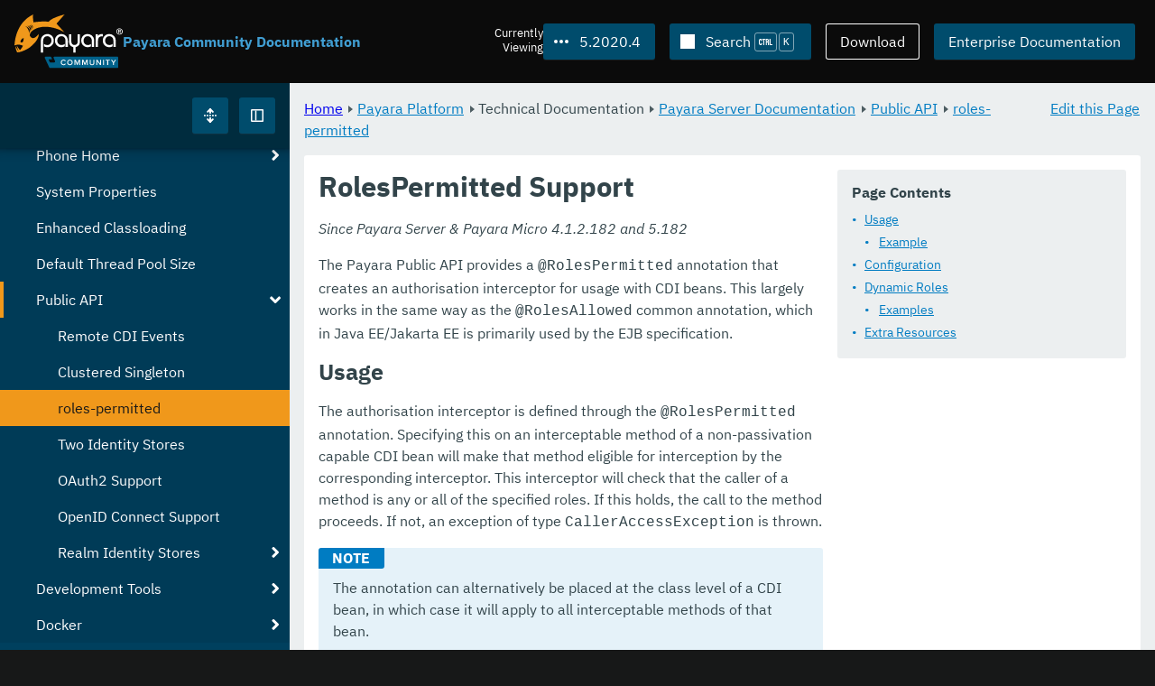

--- FILE ---
content_type: text/css
request_url: https://docs.payara.fish/community/_/ui/css/payara.css
body_size: 32937
content:
/*! Payara Pattern Library version: 0.82.0 */
/*! DO NOT MODIFY THIS FILE, CHANGES WILL BE OVERWRITTEN! */

/* Reset */

	html {
		/* Normalise box-sizing. */
		box-sizing: border-box;

		/* Give everything a safe base font. */
		font-family: Helvetica, Arial, sans-serif;

		/* Resets the base font to 10px, this is an easier starting point for sizing 
		text with REMs. */
		font-size: 62.5%;
	}
	/* 1600 / 16px. We measure in EMs so that the scale of the text is taken 
	   into account. */
	@media only screen and (min-width: 100em) {
		html {
			font-size: 70.3125%;
		}
	}
	@media screen and (prefers-reduced-motion: no-preference) {
		html {
			scroll-behavior: smooth;
		}
	}
	/* Normalise box-sizing, part 2. Inheritance makes the rare occurance when 
		content-box might be used not be overridden with border-box. */
	*, *:before, *:after {
		box-sizing: inherit;
	}
	/* Fixes an issue where open details elements default to content-box, 
		which then breaks sizing on icons and form elements. See CLOUD-2138. */
	details[open] > *, details[open] > *:before, details[open] > *:after {
		box-sizing: border-box;
	}
	img {
		display: block;
		max-width: 100%;
		height: auto;
		border: none;
	}
	/* Since we always style these we don't need to test for the existence of 
	   classes. */
	body, 
	h1, h2, h3, h4, h5, h6,
	p, ul, ol,
	dl, dt, dd,
	blockquote, cite {
		font-weight: normal;
		font-size: 1em;
		font-style: normal;
		margin: 0;
		padding: 0;
	}
	ul, ol {
		list-style-type: none;
	}
	table {
		border-collapse: collapse;
		border-spacing: 0;
		border: none;
	}
	th {
		font-weight: normal;
	}
	pre, code {
		font-family: ui-monospace, "Cascadia Mono", Monaco, "Source Code Pro", "Courier New", monospace;
	}
	pre {
		margin: 0;
		tab-size: 4;
	}

	/* For safety only reset buttons that have a class attached. */
	/* For v1: change to button */
	button[class] {
		cursor: pointer;
		-webkit-appearance: none;
		appearance: none;
	}

	input, 
	textarea,
	select {
		font-family: inherit;
		font-size: inherit;
		line-height: inherit;
		margin: 0;
		outline: 0;
		-webkit-appearance: none;
		appearance: none;
	}

	/* This is hacky and we shouldn't be showing desfault checkboxes but whilst we are... */
	/* For v1: remove this */
	input[type=checkbox] {
		appearance: auto;
		-webkit-appearance: checkbox;
	}

	fieldset {
		border: 0;
		padding: 0;
	}
	legend {
		padding: 0;
	}



/* Colours */

	:root {
		/* Primary Payara Colours. */
		--tango: 240,152,27;
		--midnight: 0,44,62;
		--snow: 255,255,255;

		/* Secondary Payara Colours. */
		--smurf: 0,124,194;
		--basalt: 50,68,74;
		--concrete: 218,224,226;

		/* Statuses, can be paired with white text to comply with AA a11y. */
		/* --cherry: 155,18,0;		Error */
		--cherry: 219,26,0;		/* Error */
		--frog: 0,103,41;		/* Success */

		/* 30% smurf over midnight. */
		--midnight-smurf-30: 0,76,108;
		/* 40% smurf over midnight. */
		--midnight-smurf-40: 0,86,123;

		/* --cherry-on-dark: 255,150,130; */
		/* --cherry-on-dark: 255,86,65;	This should not be used for text colour, more for edge cases like error borders on form fields. */
		/* --frog-on-dark:  */

		/* Used for dark mode, shadows, etc. */
		--coal: 23,24,24;		/* Primarily used for dark mode background. */
		--jet: 15,15,15;
		--onyx: 11,11,11;		/* Header and button text. */

		--marmalade: 244,74,2;
		--gecko: 98,196,0;
		--plum: 170,0,250;
		--candy: 255,66,180;
		--mud: 152,73,0;
		--slate: 152,147,138;
		--ortolan: 0,53,241;
	}


	.color--marmalade {
		color: rgb(var(--marmalade)) !important;
	}
	.color-bk--marmalade {
		background: rgb(var(--marmalade)) !important;
	}
	.color-fill--marmalade {
		fill: rgb(var(--marmalade)) !important;
	}


	.color--gecko {
		color: rgb(var(--gecko)) !important;
	}
	.color-bk--gecko {
		background: rgb(var(--gecko)) !important;
	}
	.color-fill--gecko {
		fill: rgb(var(--gecko)) !important;
	}


	.color--plum {
		color: rgb(var(--plum)) !important;
	}
	.color-bk--plum {
		background: rgb(var(--plum)) !important;
	}
	.color-fill--plum {
		fill: rgb(var(--plum)) !important;
	}


	.color--candy {
		color: rgb(var(--candy)) !important;
	}
	.color-bk--candy {
		background: rgb(var(--candy)) !important;
	}
	.color-fill--candy {
		fill: rgb(var(--candy)) !important;
	}


	.color--mud {
		color: rgb(var(--mud)) !important;
	}
	.color-bk--mud {
		background: rgb(var(--mud)) !important;
	}
	.color-fill--mud {
		fill: rgb(var(--mud)) !important;
	}


	.color--slate {
		color: rgb(var(--slate)) !important;
	}
	.color-bk--slate {
		background: rgb(var(--slate)) !important;
	}
	.color-fill--slate {
		fill: rgb(var(--slate)) !important;
	}


	.color--ortolan {
		color: rgb(var(--ortolan)) !important;
	}
	.color-bk--ortolan {
		background: rgb(var(--ortolan)) !important;
	}
	.color-fill--ortolan {
		fill: rgb(var(--ortolan)) !important;
	}


	.color--tango {
		color: rgb(var(--tango)) !important;
	}
	.color-bk--tango {
		background: rgb(var(--tango)) !important;
	}
	.color-fill--tango {
		fill: rgb(var(--tango)) !important;
	}

	.color--midnight {
		color: rgb(var(--midnight)) !important;
	}
	.color-bk--midnight {
		background: rgb(var(--midnight)) !important;
	}
	.color-fill--midnight {
		fill: rgb(var(--midnight)) !important;
	}

	.color--snow {
		color: rgb(var(--snow)) !important;
	}
	.color-bk--snow {
		background: rgb(var(--snow)) !important;
	}
	.color-fill--snow {
		fill: rgb(var(--snow)) !important;
	}

	.color--smurf {
		color: rgb(var(--smurf)) !important;
	}
	.color-bk--smurf {
		background: rgb(var(--smurf)) !important;
	}
	.color-fill--smurf {
		fill: rgb(var(--smurf)) !important;
	}

	.color--cherry {
		color: rgb(var(--cherry)) !important;
	}
	.color-bk--cherry {
		background: rgb(var(--cherry)) !important;
	}
	.color-fill--cherry {
		fill: rgb(var(--cherry)) !important;
	}

	.color--frog {
		color: rgb(var(--frog)) !important;
	}
	.color-bk--frog {
		background: rgb(var(--frog)) !important;
	}
	.color-fill--frog {
		fill: rgb(var(--frog)) !important;
	}


	
/* Fonts */

	/* Normal */
	@font-face {
		font-family: 'IBM Plex Sans';
		font-style: normal;
		font-weight: 400;
		/* Uses the visitor's locally installed copy if available. */
		src: local('IBM Plex Sans'), local('IBMPlexSans'),
			url('../fonts/ibm-plex-sans-v2-latin-regular.woff2') format('woff2');
		font-display: swap;
	}

	/* Normal Italic */
	@font-face {
		font-family: 'IBM Plex Sans';
		font-style: italic;
		font-weight: 400;
		src: local('IBM Plex Sans Italic'), local('IBMPlexSans-Italic'),
			url('../fonts/ibm-plex-sans-v2-latin-italic.woff2') format('woff2');
		font-display: swap;
	}
	
	/* Bold */
	@font-face {
		font-family: 'IBM Plex Sans';
		font-style: normal;
		font-weight: 700;
		src: local('IBM Plex Sans Bold'), local('IBMPlexSans-Bold'),
			url('../fonts/ibm-plex-sans-v2-latin-700.woff2') format('woff2');
		font-display: swap;
	}

	/* Bold Italic */
	@font-face {
		font-family: 'IBM Plex Sans';
		font-style: italic;
		font-weight: 700;
		src: local('IBM Plex Sans Bold Italic'), local('IBMPlexSans-BoldItalic'),
			url('../fonts/ibm-plex-sans-v2-latin-700italic.woff2') format('woff2');
		font-display: swap;
	}

	/* Semi-bold */
	@font-face {
		font-family: 'IBM Plex Sans';
		font-style: normal;
		font-weight: 500;
		src: local('IBM Plex Sans Medium'), local('IBMPlexSans-Medium'),
			url('../fonts/ibm-plex-sans-v2-latin-500.woff2') format('woff2');
		font-display: swap;
	}

	/* Semi-bold Italic */
	@font-face {
		font-family: 'IBM Plex Sans';
		font-style: italic;
		font-weight: 500;
		src: local('IBM Plex Sans Medium Italic'), local('IBMPlexSans-MediumItalic'),
			url('../fonts/ibm-plex-sans-v2-latin-500italic.woff2') format('woff2');
		font-display: swap;
	}

	body {
		font-family: 'IBM Plex Sans', Helvetica, Arial, sans-serif;
		font-size: var(--text-size-m);
		line-height: var(--text-line-height-normal);
	}



/* Text Size Properties */

	:root {
		--text-size-xs: 1.1rem;
		--text-size-s: 1.3rem;
		--text-size-m: 1.6rem;
		--text-size-l: 2rem;
		--text-size-xl: 2.5rem;
		--text-size-xxl: 3.1rem;

		--text-weight-normal: 400;
		--text-weight-medium: 500;
		--text-weight-bold: 700;

		--text-line-height-normal: 1.5;
		--text-line-height-tight: 1.2;
	}



/* Paragraph */

	p:not([class]), .p {
		margin-bottom: var(--gutter);
	}
	p:not([class]):last-child, .p:last-child {
		margin-bottom: 0;
	}


	
/* Titles */

	/* We apply the styling to either H elements that have no explicit styling 
	   added or where a specific style is needed, never to both. This is so we can 
	   make an H2 look like an H1 wehilst keeping the correct document structure. */
	h1:not([class]), .h1 {
		font-size: var(--text-size-xxl);
		font-weight: var(--text-weight-bold);
		line-height: var(--text-line-height-tight);
		margin-bottom: var(--gutter);
		margin-top: var(--gutter-x2);
		text-wrap: balance;
	}
	h2:not([class]), .h2 {
		font-size: var(--text-size-xl);
		font-weight: var(--text-weight-bold);
		line-height: var(--text-line-height-tight);
		margin-bottom: var(--gutter);
		margin-top: var(--gutter-x2);
		text-wrap: balance;
	}
	h3:not([class]), .h3 {
		font-size: var(--text-size-l);
		font-weight: var(--text-weight-bold);
		line-height: var(--text-line-height-tight);
		margin-bottom: var(--gutter);
		margin-top: var(--gutter-x2);
		text-wrap: balance;
	}
	h4:not([class]), .h4 {
		font-size: var(--text-size-m);
		font-weight: var(--text-weight-bold);
		margin-bottom: var(--gutter);
		margin-top: var(--gutter-x1_5);
		text-wrap: balance;
	}
	h5:not([class]), .h5 {
		font-size: var(--text-size-m);
		font-weight: var(--text-weight-bold);
		text-wrap: balance;
	} 
	h6:not([class]), .h6 {
		font-size: var(--text-size-m);
		font-weight: var(--text-weight-bold);
		text-wrap: balance;
	}

	/* Squish the excessive margins when titles are placed next to each other. */
	h1 + h1, h1 + h2, h1 + h3, h1 + h4, h1 + h5, h1 + h6,
	h2 + h1, h2 + h2, h2 + h3, h2 + h4, h2 + h5, h2 + h6,
	h3 + h1, h3 + h2, h3 + h3, h3 + h4, h3 + h5, h3 + h6,
	h4 + h1, h4 + h2, h4 + h3, h4 + h4, h4 + h5, h4 + h6,
	h5 + h1, h5 + h2, h5 + h3, h5 + h4, h5 + h5, h5 + h6,
	h6 + h1, h6 + h2, h6 + h3, h6 + h4, h6 + h5, h6 + h6, 
	:not(.cards) > h1:first-child,
	:not(.cards) > h2:first-child,
	:not(.cards) > h3:first-child,
	:not(.cards) > h4:first-child,
	:not(.cards) > h5:first-child,
	:not(.cards) > h6:first-child,
	/* Sometimes a form will inject a hidden field and ruin the :first-child selector. */
	:not(.cards) > input[type="hidden"] + h1,
	:not(.cards) > input[type="hidden"] + h2,
	:not(.cards) > input[type="hidden"] + h3,
	:not(.cards) > input[type="hidden"] + h4,
	:not(.cards) > input[type="hidden"] + h5,
	:not(.cards) > input[type="hidden"] + h6,
	/* If we want a hidden from the DOM class this should be compatible as long as it's name ends in 'hidden'. */
	:not(.cards) > [class$="hidden"] + h1, 
	:not(.cards) > [class$="hidden"] + h2, 
	:not(.cards) > [class$="hidden"] + h3, 
	:not(.cards) > [class$="hidden"] + h4, 
	:not(.cards) > [class$="hidden"] + h5, 
	:not(.cards) > [class$="hidden"] + h6, 
	/* Squish the excessive margins when titles are placed next to each other. */
	.h1 + .h1, .h1 + .h2, .h1 + .h3, .h1 + .h4, .h1 + .h5, .h1 + .h6,
	.h2 + .h1, .h2 + .h2, .h2 + .h3, .h2 + .h4, .h2 + .h5, .h2 + .h6,
	.h3 + .h1, .h3 + .h2, .h3 + .h3, .h3 + .h4, .h3 + .h5, .h3 + .h6,
	.h4 + .h1, .h4 + .h2, .h4 + .h3, .h4 + .h4, .h4 + .h5, .h4 + .h6,
	.h5 + .h1, .h5 + .h2, .h5 + .h3, .h5 + .h4, .h5 + .h5, .h5 + .h6,
	.h6 + .h1, .h6 + .h2, .h6 + .h3, .h6 + .h4, .h6 + .h5, .h6 + .h6, 
	:not(.cards) > .h1:first-child,
	:not(.cards) > .h2:first-child,
	:not(.cards) > .h3:first-child,
	:not(.cards) > .h4:first-child,
	:not(.cards) > .h5:first-child,
	:not(.cards) > .h6:first-child,
	/* Sometimes a form will inject a hidden field and ruin the :first-child selector. */
	:not(.cards) > input[type="hidden"] + .h1,
	:not(.cards) > input[type="hidden"] + .h2,
	:not(.cards) > input[type="hidden"] + .h3,
	:not(.cards) > input[type="hidden"] + .h4,
	:not(.cards) > input[type="hidden"] + .h5,
	:not(.cards) > input[type="hidden"] + .h6,
	/* If we want a hidden from the DOM class this should be compatible as long as it's name ends in 'hidden'. */
	:not(.cards) > [class$="hidden"] + .h1, 
	:not(.cards) > [class$="hidden"] + .h2, 
	:not(.cards) > [class$="hidden"] + .h3, 
	:not(.cards) > [class$="hidden"] + .h4, 
	:not(.cards) > [class$="hidden"] + .h5, 
	:not(.cards) > [class$="hidden"] + .h6 {
		margin-top: 0 !important;
	}
	h1:last-child,
	h2:last-child,
	h3:last-child,
	h4:last-child,
	h5:last-child,
	h6:last-child, 
	.h1:last-child,
	.h2:last-child,
	.h3:last-child,
	.h4:last-child,
	.h5:last-child,
	.h6:last-child {
		margin-bottom: 0 !important;
	}

	/* Sometimes the full spacing is too much so provide an option for half spacing. */
	.h1.half-space, .h2.half-space, .h3.half-space, .h4.half-space {
		margin-bottom: var(--gutter-x0_5);
	}



/* Unordered List */

	ul:not([class]) {
		list-style-type: disc;
		margin-bottom: var(--gutter);
		margin-left: var(--gutter-x3);
	}
	ul:not([class]):last-child {
		margin-bottom: 0;
	}

	.ul--no-indent {
		list-style-type: disc;
		margin-bottom: var(--gutter);
	}
	.ul--no-indent:last-child {
		margin-bottom: 0;
	}

	.ul--half-indent {
		list-style-type: disc;
		margin-bottom: var(--gutter);
		margin-left: var(--gutter);
	}
	.ul--half-indent:last-child {
		margin-bottom: 0;
	}


	
/* Ordered List */

	ol:not([class]) {
		list-style-type: decimal;
		margin-bottom: var(--gutter);
		margin-left: var(--gutter-x3);
	}
	ol:not([class]):last-child {
		margin-bottom: 0;
	}

	.ol--half-indent {
		list-style-type: decimal;
		margin-bottom: var(--gutter);
		margin-left: var(--gutter);
	}
	.ol--half-indent:last-child {
		margin-bottom: 0;
	}


	
/* Definition List */

	dl:not([class]) {
		margin-bottom: var(--gutter);
	}
	dl:not([class]):last-child {
		margin-bottom: 0;
	}
		dl:not([class]) dt {
			font-weight: var(--text-weight-bold);
		}

	.dl--long-form {
		margin-bottom: var(--gutter);
	}
	.dl--long-form:last-child {
		margin-bottom: 0;
	}
		.dl--long-form dt {
			font-weight: var(--text-weight-bold);
		}
		.dl--long-form dt:not(:first-of-type) {
			margin-top: var(--gutter);
		}

	/* Horizontal DL */
	.dl--horizontal {
		margin-bottom: var(--gutter);
	}
	.dl--horizontal:last-child {
		margin-bottom: 0;
	}
		.dl--horizontal > * {
			display: inline;
		}
		.dl--horizontal dt {
			font-weight: var(--text-weight-bold);
		}
		.dl--horizontal > dd:not(:last-child) {
			margin-right: var(--gutter);
		}

	.dl--container {
		container-type: inline-size;
		container-name: dl;
	}
	@container dl (max-width: 60rem) {
		.dl--horizontal > dd:not(:last-child) {
			margin-right: 0;
		}
		.dl--horizontal dd::after {
			content: "";
			display: block;
		}
	}

	/* Grid DL */
	.dl--grid {
		margin-bottom: var(--gutter);
	}
	.dl--grid:last-child {
		margin-bottom: 0;
	}
		.dl--grid dt {
			clear: left;
			float: left;
			font-weight: var(--text-weight-bold);
			margin-right: var(--gutter);
		}
		.dl--grid dd {
			float: left;
		}
	@supports (display: grid) {
		.dl--grid {
			display: grid;
			grid-template-columns: fit-content(50%) 1fr;
		}
	}

	@container dl (max-width: 40rem) {
		.dl--horizontal > * {
			display: block;
		}
		.dl--grid {
			display: block;
		}
			.dl--grid dt {
				float: none;
				margin-right: 0;
			}
			.dl--grid dd {
				float: none;
			}
	}



/* Icon list */

	.icon-list {
		list-style-type: none;
		margin-bottom: var(--gutter);
		/* margin-left: 2.8rem; */
		padding-left: 2rem;
	}
	.icon-list:last-child {
		margin-bottom: 0;
	}
		.icon-list li {
			position: relative;
		}
			.icon-list .icon {
				position: absolute;
				right: calc(100% + 0.4rem);
				top: 0.4rem;
			}
			.icon-list .icon--tick {
				fill: rgb(var(--frog));
			}



/* Pre */

	pre:not([class]) {
		margin-bottom: var(--gutter);
	}
	pre:not([class]):last-child {
		margin-bottom: 0;
	}


	
/* Small text */

	small {
		font-size: var(--text-size-s);
	}
	small.block {
		display: block;
		margin: 0;
	}



/* Accessible way to hide content whilst keeping it available to screen readers. */

	.visually-hidden:not(:focus):not(:active) {
		clip: rect(0 0 0 0);
		clip-path: inset(100%);
		height: 1px;
		overflow: hidden;
		position: absolute;
		white-space: nowrap;
		width: 1px;
	}


	
/* Hide content even from screen readers. */

	.dom-hidden {
		display: none !important;
	}


	
/* Page Scrollbar */

	/* This stops the default scroll chaining, if we have a scrollable area inside another scrollable area we don't want the user to scroll the outer one when over the inner one. */
	/* 800px ish. */
	@media only screen and (min-width: 50em) {
		*:not(:has(> pre)) {
			overscroll-behavior: contain;
		}
	}
	pre {
		overscroll-behavior: auto;
	}

	/* Firefox and Chrome. */
	@supports (scrollbar-width: auto) {
		* {
			/* CurrentColor can't be used as a value to then set an opacity on in the stand way, e.g. rgb(currentColor, 0.8);, it can be used in color-mix(), mixing it with transparent effectively means we can use a tint of currentClolr. Below we're setting the thumb and track. */
			scrollbar-color: color-mix(in srgb, currentColor 75%, transparent) color-mix(in srgb, currentColor 15%, transparent);

			/* Ok, a rant: If the OS is set to "Always show scrolbars: Off" then we need this value set to auto because thin is just way too thin. If the user switched to On then this will be quite wide, there is no fix for this since the setting is OS level and not exposed to the browser, so make a guess that if the user cares about seeing scrollbars then they don't have a problem with wider ones. */
			scrollbar-width: auto;
		}

		/* Chromium (not Safari) on Mac and Windows. */
		/* The space between "not (" is critical, this will not be applied to Windows Chrome without it. We have to set Chrome scrollbar width to the narrower setting as "auto" isn't consistent visually with every other browser. */
		@supports (not (-moz-appearance: none)) {
			* {
				scrollbar-width: thin;
			}
		}
	}

	/* Safari. */
	::-webkit-scrollbar {
		height: 10px;
		width: 10px;
	}
	::-webkit-scrollbar-thumb {
		background: currentColor;
		opacity: 0.4;
		border-radius: 10px;
	}
	::-webkit-scrollbar-track {
		background: currentColor;
		opacity: 0.15;
	}



	.js__scroll {
		display: block;
	}

	/* To get the shadows to display over the content we have to apply the shadows to elements. */
	.js__scroll[data-shadow_top="1"]:before, 
	.js__scroll[data-shadow_bottom="1"] > .js__shadow {
		display: block;
		width: 100%;
		height: 1em;
		margin-top: -1em;
		position: sticky;
	}
	.js__scroll[data-shadow_top="1"]:before {
		content: '';
		top: 0;
		box-shadow: 
			0 1em 1em -1em rgba(var(--onyx), 0.25) inset,
			0 1em 0.5em -1em rgba(var(--onyx), 0.25) inset,
			0 1em 0.25em -1em rgba(var(--onyx), 0.25) inset;
		z-index: 110;
	}
	.js__scroll[data-shadow_bottom="1"] > .js__shadow {
		top: calc(100% - 1em);
		box-shadow: 
			0 -1em 1em -1em rgba(var(--onyx), 0.25) inset,
			0 -1em 0.5em -1em rgba(var(--onyx), 0.25) inset,
			0 -1em 0.25em -1em rgba(var(--onyx), 0.25) inset;
		z-index: 111;
	}


	/* Fixes issue where we are applying padding to the same element we want to scroll, not ideal and don't do it moving forward. */
	.sidebar__content.js__scroll[data-shadow_top="1"]:before,
	.sidebar__content.js__scroll[data-shadow_bottom="1"] > .js__shadow {
		margin-left: var(--gutter-neg);
		margin-right: var(--gutter-neg);
		width: calc(100% + (var(--padding)*2));
	}


	.scroll {
		overflow: auto;
	}
	/* Prevents the PRE from stretching the page layout to it's fullest width. */
	.scroll pre {
		width: 0;
	}
	


/* Text alignment */

	/* We give this some extra specifity to override the default 
       left alignment on elements, eg tables. */
	.page .text-align--left {
		text-align: left;
	}
	.page .text-align--center {
		text-align: center;
	}
	.page .text-align--right {
		text-align: right;
	}

	.table tr.text-align--left :where(th, td) {
		text-align: left;
	}
	.table tr.text-align--center :where(th, td) {
		text-align: center;
	}
	.table tr.text-align--right :where(th, td) {
		text-align: right;
	}


	
/* Block Alignment */

	.block-align--center,
	.cards.card--no-pad > .block-align--center {
		margin-inline-start: auto;
		margin-inline-end: auto;
	}
	.block-align--start,
	.cards.card--no-pad > .block-align--start {
		margin-inline-start: 0;
		margin-inline-end: auto;
	}
	.block-align--end,
	.cards.card--no-pad > .block-align--end {
		margin-inline-start: auto;
		margin-inline-end: 0;
	}



/* No wrapping */

	.no-wrap {
		white-space: nowrap;
	}
	@media only screen and (max-width: 30em) {
		.no-wrap {
			white-space: normal;
		}
	}


	
/* Line Limiter */

	:root {
		--line-limit--100: 100rem;
		--line-limit--90: 90rem;
		--line-limit--80: 80rem;
		--line-limit--70: 70rem;
		--line-limit--60: 60rem;
		--line-limit--50: 50rem;
		--line-limit--40: 40rem;
		--line-limit--30: 30rem;
	}

	:not(.cards).line-limit--100 {
		max-width: var(--line-limit--100);
	}
	:not(.cards).line-limit--90 {
		max-width: var(--line-limit--90);
	}
	:not(.cards).line-limit--80 {
		max-width: var(--line-limit--80);
	}
	:not(.cards).line-limit--70 {
		max-width: var(--line-limit--70);
	}
	:not(.cards).line-limit--60 {
		max-width: var(--line-limit--60);
	}
	:not(.cards).line-limit--50 {
		max-width: var(--line-limit--50);
	}
	:not(.cards).line-limit--40 {
		max-width: var(--line-limit--40);
	}
	:not(.cards).line-limit--30 {
		max-width: var(--line-limit--30);
	}



/* Gutters */

	:root {

		/* Corner radiuses for buttons and block level elements. */
		--button-radius: 0.3rem;
		--block-radius: 0.3rem;

		/* Gutter is the spacing between blocks, there is a choice of three sizes, 
		   the one chosen should be assigned to --gutter. */
		--gutter-tight: 0.8rem;
		--gutter-medium: 1.6rem;
		--gutter-loose: 3.2rem;
		--gutter: var(--gutter-medium);

		--gutter-neg: calc(var(--gutter) * -1);	/* -16px */
		--gutter-x0_75-neg: calc((var(--gutter) * 0.75) * -1);	/* -12px */
		--gutter-x0_5-neg: calc((var(--gutter) / 2) * -1);	/* -8px */
		--gutter-x0_25-neg: calc((var(--gutter) / 4) * -1);	/* -4px */
		--gutter-x0_125-neg: calc((var(--gutter) / 8) * -1);	/* -2px */
		--gutter-x0_0625-neg: calc((var(--gutter) / 16) * -1);	/* -1px */
		--gutter-x0_0625: calc(var(--gutter) / 16);	/* 1px */
		--gutter-x0_125: calc(var(--gutter) / 8);	/* 2px */
		--gutter-x0_25: calc(var(--gutter) / 4);	/* 4px */
		--gutter-x0_5: calc(var(--gutter) / 2);	/* 8px */
		--gutter-x0_75: calc(var(--gutter) * 0.75);	/* 12px */
		--gutter-x1_5: calc(var(--gutter) * 1.5);	/* 24px */
		--gutter-x2: calc(var(--gutter) * 2);	/* 32px */
		--gutter-x3: calc(var(--gutter) * 3);	/* 48px */
	}

	/* 
		Apply these to space out blocks. This is more flexible than adding the 
		spacing to each element. 
		The individual gutter classes set the specific margins so as not to override 
		any block specific spacing there might be on any given block.
	*/
	.gutter {
		margin: var(--gutter);
	}
	/* Top and bottom. */
	.gutter--v {
		margin-top: var(--gutter);
		margin-bottom: var(--gutter);
	}
	/* Left and right. */
	.gutter--h {
		margin-left: var(--gutter);
		margin-right: var(--gutter);
	}
	/* Left. */
	.gutter--l {
		margin-left: var(--gutter);
	}
	/* Right. */
	.gutter--r {
		margin-right: var(--gutter);
	}
	/* Top. */
	.gutter--t {
		margin-top: var(--gutter);
	}
	/* Bottom. */
	.gutter--b {
		margin-bottom: var(--gutter);
	}

	.gutter--v-x2,
	.gutter--v--double {
		margin-bottom: var(--gutter-x2);
		margin-top: var(--gutter-x2);
	}
	.gutter--t-x2,
	.gutter--t--double {
		margin-top: var(--gutter-x2);
	}
	.gutter--b-x2,
	.gutter--b--double {
		margin-bottom: var(--gutter-x2);
	}


	
/* Padding */

	:root {
		/* Padding is the space inside each block element, there is a choice of 
		   three sizes, the one chosen should be assigned to --padding. */
		--padding-tight: 1.2rem;
		--padding-medium: 1.6rem;
		--padding-loose: 2rem;
		--padding: var(--padding-medium);

		--padding-x0_0625: calc(var(--padding) / 16);
		--padding-x0_125: calc(var(--padding) / 8);
		--padding-x0_25: calc(var(--padding) / 4);
		--padding-x0_5: calc(var(--padding) / 2);
		--padding-x0_75: calc(var(--padding) * 0.75);
		--padding-x1_5: calc(var(--padding) * 1.5);
		--padding-x2: calc(var(--padding) * 2);
		--padding-x3: calc(var(--padding) * 3);
	}

	.padding {
		padding: var(--padding);
	}
	.padding--v {
		padding-top: var(--padding);
		padding-bottom: var(--padding);
	}
	.padding--h {
		padding-left: var(--padding);
		padding-right: var(--padding);
	}
	.padding--l {
		padding-left: var(--padding);
	}
	.padding--r {
		padding-right: var(--padding);
	}
	.padding--t {
		padding-top: var(--padding);
	}
	.padding--b {
		padding-bottom: var(--padding);
	}
/* Cards */

	/* Cards will be split into equal widths by default. Individual cards can be 
	   overridden by using the 11 column-based width classes below. The total card 
	   container width is divied in 12 as this number is more flexible to deal with 
	   for multiple cards. */

	:root {
		--card-background-opacity: 1;
		--card-listing-border: rgba(var(--basalt), 0.25);
		--card-calout-grey-bk: rgb(var(--basalt));
	}
	.theme--light {
		--card-background-opacity: 1;
		--card-listing-border: rgba(var(--basalt), 0.25);
		--card-calout-grey-bk: rgba(var(--basalt), 0.25);
	}
	@media (prefers-color-scheme: dark) {
		:root {
			--card-background-opacity: 0.05;
			--card-listing-border: rgba(var(--snow), 0.15);
			--card-calout-grey-bk: rgba(var(--concrete), 0.3);
		}
	}
	.theme--dark {
		--card-background-opacity: 0.05;
		--card-listing-border: rgba(var(--snow), 0.15);
		--card-calout-grey-bk: rgba(var(--concrete), 0.3);
	}

	.cards {
		display: flex;
		flex-flow: row wrap;
		justify-content: space-between;
		align-items: stretch;
		gap: var(--gutter);
		margin: var(--gutter);
	}
	.cards--vertical {
		flex-flow: column;
	}
	.cards .cards {
		margin: 0;
	}

		/* VERSION 1.0.0: This line is kept in purely for backwards compatibility, when we bump the major version number it can go. */
		.cards > *, 
		.cards > .card {
			/* IE11 fallback. */
			flex: 1 0 6rem;
			/* This fits a single icon-only button plus padding, realistically 
			   nothing should actually be this small. */
			flex: 1 0 calc(4rem + calc(var(--padding) * 2));
		}
		.cards > *, 
		.cards > .card,
		/* Nested cards by default do not add the card background or padding, this is to try and discourage "everything in a box" design, we can add these back in by using this card--bk class. */
		.cards .cards.card--bk > .card, 
		.cards .cards .card.card--bk {
			background: rgba(var(--snow), var(--card-background-opacity));
			border-radius: var(--block-radius);
			padding: var(--padding);
		}

		/* Nested cards shouldn't use the background by default. .card--no-pad can 
		   be applied to individual cards or the whole group to target all cards. */

		 /* VERSION 1.0.0: remove generic line targeting no-class. */
		.cards .cards > *,
		.cards .cards > .card,
		.card--no-pad,
		.card.card--no-pad {
			background: none;
			padding: 0;
		}
		/* As we already have padding on the header and footer we don't want the outmost card group to have spacing. */
		.page__header .card--no-pad, 
		.page__footer .card--no-pad {
			margin: 0;
		}
		.cards.card--no-pad > * {
			background: none;
			margin: 0;
			padding: 0;
		}
		/* For if we want to use the card layout without the backgrounds. */
		.card--no-bk,
		.card.card--no-bk,
		.cards.card--no-bk > * {
			background: none;
		}
		
		.card.card--stretch-block {
			display: flex;
		}
			.card.card--stretch-block > * {
				flex: 1 0 auto;
			}

		/* 
			12 column-based width classes
			
			The total card group width is divided into 12. So, a card of 50% would 
			be .card--width-6. Because IE11 doesn't support calc inside flex 
			declarations we take a rough stab at an approximation, I don't bother 
			the the decimal places because these values aren't taking into account 
			the gutter widths anyway so ¯\_(ツ)_/¯. Best practice is to always leave 
			the larger card unspecific in its width, that way IE11 has something to 
			eat into and proper browsers will get it right anyway.
		 */

		/* Individual card widths. */
		.card--width-1, 
		.card.card--width-1 {
			/* This is for IE11, it doesn't support calc in flex so we need to approximate it. */
			flex: 0 1 8%;
			/* Sane browsers do this. */
			flex: 0 1 calc(calc(100% / 12) - var(--gutter));
		}
		.card--width-2, 
		.card.card--width-2 {
			flex: 0 1 16%;
			flex: 0 1 calc((calc(100% / 12) * 2) - var(--gutter));
		}
		.card--width-3, 
		.card.card--width-3 {
			flex: 0 1 25%;
			flex: 0 1 calc((calc(100% / 12) * 3) - var(--gutter));
		}
		.card--width-4, 
		.card.card--width-4 {
			flex: 0 1 33%;
			flex: 0 1 calc((calc(100% / 12) * 4) - var(--gutter));
		}
		.card--width-5, 
		.card.card--width-5 {
			flex: 0 1 41%;
			flex: 0 1 calc((calc(100% / 12) * 5) - var(--gutter));
		}
		.card--width-6, 
		.card.card--width-6 {
			flex: 0 1 50%;
			flex: 0 1 calc((calc(100% / 12) * 6) - var(--gutter));
		}
		.card--width-7, 
		.card.card--width-7 {
			flex: 0 1 58%;
			flex: 0 1 calc((calc(100% / 12) * 7) - var(--gutter));
		}
		.card--width-8, 
		.card.card--width-8 {
			flex: 0 1 66%;
			flex: 0 1 calc((calc(100% / 12) * 8) - var(--gutter));
		}
		.card--width-9, 
		.card.card--width-9 {
			flex: 0 1 75%;
			flex: 0 1 calc((calc(100% / 12) * 9) - var(--gutter));
		}
		.card--width-10, 
		.card.card--width-10 {
			flex: 0 1 83%;
			flex: 0 1 calc((calc(100% / 12) * 10) - var(--gutter));
		}
		.card--width-11, 
		.card.card--width-11 {
			flex: 0 1 91%;
			flex: 0 1 calc((calc(100% / 12) * 11) - var(--gutter));
		}
		.card--width-12, 
		.card.card--width-12 {
			flex: 0 1 100%;
			flex: 0 1 100% - var(--gutter);
		}

		/* Set a card to not allow its contents to wrap, use with caution. Not documented in the Blinky GUI docs as this is extremely dangerous in the wrong hands. */
		.card--no-wrap {
			white-space: nowrap;
		}

		/* Enforce some minimum widths on cards, they will wrap unless they can be 
		   at least this wide in their row. */
		.card--min-width-100, 
		.card.card--min-width-100, 
		.cards.card--min-width-100 > *, 
		.cards.card--min-width-100 > .card {
			flex: 1 1 100rem;
		}
		.card--min-width-90, 
		.card.card--min-width-90, 
		.cards.card--min-width-90 > *, 
		.cards.card--min-width-90 > .card {
			flex: 1 1 90rem;
		}
		.card--min-width-80, 
		.card.card--min-width-80, 
		.cards.card--min-width-80 > *, 
		.cards.card--min-width-80 > .card {
			flex: 1 1 80rem;
		}
		.card--min-width-70, 
		.card.card--min-width-70, 
		.cards.card--min-width-70 > *, 
		.cards.card--min-width-70 > .card {
			flex: 1 1 70rem;
		}
		.card--min-width-60, 
		.card.card--min-width-60, 
		.cards.card--min-width-60 > *, 
		.cards.card--min-width-60 > .card, 
		.cards.cards--min-width-large > *, 
		.cards.cards--min-width-large > .card {
			flex: 1 1 60rem;
		}
		.card--min-width-50, 
		.card.card--min-width-50, 
		.cards.card--min-width-50 > *, 
		.cards.card--min-width-50 > .card, 
		.cards.cards--min-width-lardium > *, 
		.cards.cards--min-width-lardium > .card {
			flex: 1 1 50rem;
		}
		.card--min-width-40, 
		.card.card--min-width-40, 
		.cards.card--min-width-40 > *, 
		.cards.card--min-width-40 > .card {
			flex: 1 1 40rem;
		}
		.card--min-width-30, 
		.card.card--min-width-30, 
		.cards.card--min-width-30 > *, 
		.cards.card--min-width-30 > .card, 
		.cards.cards--min-width-medium > *, 
		.cards.cards--min-width-medium > .card {
			flex: 1 1 30rem;
		}
		.card--min-width-20, 
		.card.card--min-width-20, 
		.cards.card--min-width-20 > *, 
		.cards.card--min-width-20 > .card, 
		.cards.cards--min-width-small > *, 
		.cards.cards--min-width-small > .card {
			flex: 1 1 20rem;
		}

		/* TODO: where is this being used? */
		.cards--min-width-medium:not(.cards) {
			flex: 1 1 200px;
		}


		/* Sets a maximum width on the card container, if the available screen size exceeds this amount the extra space is distributed evenly on the left and right margins. */

		/* .cards--max-width {
			margin: auto;
		} */
		/* Not sure this is needed. */
		/* .cards--max-width > .cards {
			margin-left: calc((var(--gutter)/ 2) - var(--gutter));
			margin-right: calc((var(--gutter)/ 2) - var(--gutter));
		} */
		.cards--max-width--small {
			margin: auto;
			max-width: 45rem;
		}
		.cards--max-width--medium {
			margin: auto;
			max-width: 65rem;
		}
		.cards--max-width--large {
			margin: auto;
			max-width: 130rem;
		}



		/* If we want to limit a flex item to be only its own content width, think a card block containing a title and a menu. */
		.card--content-width, 
		.card.card--content-width {
			flex: 0 0 auto;
		}

		/* VERSION 1.0.0: remove this line. */
		.cards--listing > *, 
		.cards--listing > .card {
			background: none;
			border: solid 1px var(--card-listing-border);
			padding: var(--padding);
		}
		/* VERSION 1.0.0: remove this line. */
		.cards .cards--listing > *, 
		.cards .cards--listing > .card {
			padding: var(--padding);
		}
	


	.cards > .card.card--callout--tango,
	.cards > .card.card-bk--tango {
		background: rgb(var(--tango)) !important;
		color: rgb(var(--basalt)) !important;
		padding: var(--padding);
	}
	.cards > .card.card--callout--blue,
	.cards > .card.card--callout--smurf,
	.cards > .card.card-bk--smurf {
		background: rgb(var(--smurf)) !important;
		color: rgb(var(--snow)) !important;
		padding: var(--padding);
	}
	.cards > .card.card--callout--grey,
	.cards > .card.card-bk--grey {
		background: var(--card-calout-grey-bk) !important;
		padding: var(--padding) !important;
	}
	.cards > .card.card--callout--default,
	.cards > .card.card-bk {
		background: rgba(var(--snow), var(--card-background-opacity)) !important;
		padding: var(--padding) !important;
	}



/* Maximum widths for containers. */

	.max-width {
		max-width: 60rem;
	}



/* Page Structure */

	:root {
		/* 50% Concrete, we need to be specific because this is used in horizontal menu hovers and if it's translucent it won't work proper. */
		--page-background: rgb(236,239,240);
		--page-text: var(--basalt);

		--sidebar-background: rgb(var(--midnight));
		--sidebar-text: rgb(var(--snow));

		--header-text: rgb(var(--snow));
	}
	.theme--light {
		--page-background: rgb(236,239,240);
		--page-text: var(--basalt);
	}
	@media (prefers-color-scheme: dark) {
		:root {
			--page-background: rgb(var(--coal));
			--page-text: var(--snow);
		}
	}
	.theme--dark {
		--page-background: rgb(var(--coal));
		--page-text: var(--snow);
	}


	html {
		color: rgb(var(--page-text));
	}
	html:has(.theme--light) {
		color: rgb(var(--basalt));
	}
	html:has(.theme--dark) {
		color: rgb(var(--snow));
	}
	
	.page {
		background: var(--page-background);
		color: rgb(var(--page-text));
	}
		.page__header {
			background: rgb(var(--onyx));
			color: var(--header-text);
			padding: var(--padding);
		}
			.page__sidebar {
				align-self: stretch;
				background: var(--sidebar-background);
				color: var(--sidebar-text);
				display: flex;
			}
		.page__footer {
			background: rgb(var(--onyx));
			color: rgba(var(--snow), 0.75);
			padding: var(--padding);
			text-align: center;
		}



	@media only screen and (min-width: 60rem) {
		.page {
			/* Lock the footer to the window bottom if the content doesn't require scrolling. */
			display: flex;
			flex-direction: column;
			min-height: 100vh;
		}
			.page__header {
				flex: 1 0 auto;
			}
			.page__main {
				/* Flex to display sidebar and main content blocks. */
				display: flex;
				flex: 999 0 auto;
			}
			.page__main {
				flex-direction: row;
			}
				.page__sidebar {
					flex: 1 0 15em;
				}
				.page__sidebar.page__sidebar--wider {
					flex: 1 0 20em;
				}
				.page__content {
					flex: 999 0 0;
					/* This fixes IE11's inability to flex-wrap contents. */
					width: 100%;
				}
					.page__content-inner {
						margin-bottom: var(--gutter);
					}

			.page__footer {
				flex: 1 0 auto;
			}



		.page--sticky {
			height: 100vh;
			overflow: hidden;
		}
			.page--sticky .page__content {
				display: flex;
				flex-direction: column;
			}
				.page--sticky .page__content-inner {
					flex: 999 0 auto;
					height: 0;
					overflow-y: auto;
					margin-bottom: var(--gutter-x0_5);
				}
	}
		


	.page--sticky-header .page__header {
		position: sticky;
		top: 0;
		z-index: 210;
	}



	@media only screen and (max-width: calc(60rem - 1px) ) {
		.page__content-inner {
			margin-bottom: var(--gutter);
		}
	}



/* Header */

	.page__header .logo {
		display: block;
		width: 12rem;
	}
	.js__main-menu--wrapped.js__main-menu {
		justify-content: center;
	}


	
/* Sidebar */

	/* If the WC doesn't run then we want a basic non-JS powered element with column layout. */
	/* At some point we can updte and use this when browser support permits: .page__sidebar:not(:has(.sidebar)) */
	.page__sidebar:not(.js__sidebar) {
		flex-direction: column;
	}


	/* SIDEBAR STRUCTURE - menu open */

	.sidebar {
		align-self: stretch;
		display: flex;
		flex-direction: column;
		width: 100%;
	}
		.sidebar__header,
		.sidebar__footer {
			flex: 0 0 auto;
			padding: var(--padding);
		}
		.sidebar__footer {
			display: flex;
			flex-flow: row wrap;
			justify-content: stretch;
			width: 100%;
		}
		.sidebar__content {
			min-height: 4em;
			overflow-y: auto;
			flex: 1 1 auto;
			height: 0;
			padding: 0 var(--padding);
		}

	.page__sidebar .menu {
		margin: 0 var(--gutter-neg);
		width: calc(100% + (var(--padding)*2));
	}
	.page__sidebar .sidebar__footer .menu {
		margin-bottom: var(--gutter-neg);
	}

	/* Menu locks to top of window when page is scrolled, this is the default behaviour for modern browsers. */
	@supports (position: sticky) {
		.page:not(.page--sticky) .sidebar {
			top: 0;
			position: sticky;
			max-height: 100vh;
		}
	}


	/* TOGGLE BUTTON (added by JS) */

	.js__sidebar .sidebar__toggle {
		float: right;
		margin: 0;
	}

	/* Smaller screens. */
	@media only screen and (max-width: calc(60rem - 1px) ) {
		.sidebar__toggle .icon {
			transform: rotate(90deg);
		}
	}


	/* SIDEBAR CLOSED */

	/* Larger screens. */
	@media only screen and (min-width: 60rem) {
		.js__sidebar[minimized='1'] {
			flex: 0 0 5.6rem;
			position: relative;
		}
			.js__sidebar[minimized='1'] .sidebar__content,
			.js__sidebar[minimized='1'] .sidebar__footer {
				display: none; 
			}
	}
	/* Smaller screens. */
	@media only screen and (max-width: calc(60rem - 1px) ) {
		/* Stops the page behind the sidebar from scrolling whilst the sidebar is expanded. */
		.page:has(.js__sidebar[minimized='0']) {
			overflow: hidden;
		}
			.js__sidebar[minimized='0'] {
				bottom: 0;
				left: 0;
				position: absolute;
				right: 0;
				top: 0;
				z-index: 200;
			}
				.sidebar__content,
				.sidebar__footer {
					display: none; 
				}
				.js__sidebar[minimized='0'] .sidebar__content {
					display: block; 
				}
				.js__sidebar[minimized='0'] .sidebar__footer {
					display: flex; 
				}
	}

	/* Sidebar links. */
	.page__sidebar h4 a:not([class]) {
		color: rgb(var(--snow));
		text-decoration: none;
	}
	.page__sidebar a:hover:not([class]) {
		text-decoration: underline;
	}
	.page__sidebar a:focus-visible:not([class]) {
		background: rgb(var(--snow));
	}



/* Hero */

	:root {
		--hero-background: 
			linear-gradient(
				0deg,
				rgba(var(--smurf) ,0.5) 0,
				rgba(var(--smurf) ,0) 100%
			),
			linear-gradient(
				0deg,
				rgb(var(--midnight)) 0,
				rgb(var(--midnight)) 100%
			);
		--hero-text: rgb(var(--snow));
	}

	.hero {
		background: var(--hero-background);
		background-position: right top;
		background-size: cover;
		color: var(--hero-text);
		overflow: hidden;
		padding-bottom: var(--padding);
	}



/* Comparison Group */

	:root {
		--compare-bk: 
			linear-gradient(
				0deg,
				rgba(var(--basalt),0.075) 0,
				rgba(var(--basalt),0.075) 100%
			),
			linear-gradient(
				0deg,
				rgb(var(--snow)) 0,
				rgb(var(--snow)) 100%
			);
		--compare-alt-bk: rgb(var(--snow));
		--compare--stripe: rgb(var(--tango));
		--compare--stripe-disabled: rgba(var(--basalt),0.3);
	}
	.theme--light {
		--compare-bk: 
			linear-gradient(
				0deg,
				rgba(var(--basalt),0.075) 0,
				rgba(var(--basalt),0.075) 100%
			),
			linear-gradient(
				0deg,
				rgb(var(--snow)) 0,
				rgb(var(--snow)) 100%
			);
		--compare-alt-bk: rgb(var(--snow));
		--compare--stripe: rgb(var(--tango));
		--compare--stripe-disabled: rgba(var(--basalt),0.3);
	}
	@media (prefers-color-scheme: dark) {
		:root {
			--compare-bk: 
				linear-gradient(
					0deg,
					rgba(var(--snow),0.1) 0,
					rgba(var(--snow),0.1) 100%
				),
				linear-gradient(
					0deg,
					rgb(var(--coal)) 0,
					rgb(var(--coal)) 100%
				);
			--compare-alt-bk: rgba(var(--snow),0.05);
			--compare--stripe-disabled: rgba(var(--snow),0.15);
		}
	}
	.theme--dark {
		--compare-bk: 
			linear-gradient(
				0deg,
				rgba(var(--snow),0.1) 0,
				rgba(var(--snow),0.1) 100%
			),
			linear-gradient(
				0deg,
				rgb(var(--coal)) 0,
				rgb(var(--coal)) 100%
			);
		--compare-alt-bk: rgba(var(--snow),0.05);
		--compare--stripe-disabled: rgba(var(--snow),0.15);
	}

	.compare {
		/* Used later to set the number of columns displayed at different container sizes. */
		container-type: inline-size;
		container-name: compare-group;
	}
		.compare .cards {
			/* If group is a top level element, so not nested inside another set of cards we need to clear the vertical margins. */
			margin-bottom: 0;
			margin-top: 0;
			/* Set a basic grid of all elements forced into columns. We do a dumb force everything into a single row so we have full control over when the layout shifts, so we can avoid single wrapping items. */
			display: grid;
			grid-template-columns: repeat(auto-fit, minmax(0, 1fr));
		}

		/*
			As we can't use CSS custom values directly in a CSS query we have to effectively switch our viewpoint and have static container size queries where the grid settings is fed in by the custom value. We do things this way as the breakpoint is content dependent, a group of simple cards may not need to have the columns adjusted, where something text-heavy may need to shift sooner. We let the HTML decide.

		  Because we have a breakpoint in Blinky where the base text size switches we need to cover both base text sizes in the container query, which means layering up with a media query too.

			Base Text Size (shown in px for simplicity)
			Window width 0-1600px: 16px
			Window width +1600px: 18px

			This is a difference of 1.125%. We use this % to calulate the container size in the min-width media query.

			Finally, remember that each pair of queries has to cover the 1px that will be missed if we just run from even 100em, etc, hence the max-width of 9909375em.
		*/

		/* 1100-1300px */
		@media only screen and (max-width: 99.9375em) {
			@container compare-group (max-width: 130rem) {
				.compare > .cards {
					grid-template-columns: repeat(var(--bp-large, auto-fit), minmax(0, 1fr));
				}
			}
		}
		@media only screen and (min-width: 100em) {
			@container compare-group (max-width: 115.555555556rem) {
				.compare > .cards {
					grid-template-columns: repeat(var(--bp-large, auto-fit), minmax(0, 1fr));
				}
			}
		}

		/* 900-1100px */
		@media only screen and (max-width: 99.9375em) {
			@container compare-group (max-width: 110rem) {
				.compare > .cards {
					grid-template-columns: repeat(var(--bp-medium, var(--bp-large, auto-fit)), minmax(0, 1fr));
				}
			}
		}
		@media only screen and (min-width: 100em) {
			@container compare-group (max-width: 97.777777778rem) {
				.compare > .cards {
					grid-template-columns: repeat(var(--bp-medium, (--bp-large, auto-fit)), minmax(0, 1fr));
				}
			}
		}

		/* 700-900px */
		@media only screen and (max-width: 99.9375em) {
			@container compare-group (max-width: 90rem) {
				.compare > .cards {
					grid-template-columns: repeat(var(--bp-small, var(--bp-medium, var(--bp-large, auto-fit))), minmax(0, 1fr));
				}
			}
		}
		@media only screen and (min-width: 100em) {
			@container compare-group (max-width: 80rem) {
				.compare > .cards {
					grid-template-columns: repeat(var(--bp-small, var(--bp-medium, var(--bp-large, auto-fit))), minmax(0, 1fr));
				}
			}
		}

		/* 500-700px */
		@media only screen and (max-width: 99.9375em) {
			@container compare-group (max-width: 70rem) {
				.compare > .cards {
					grid-template-columns: repeat(var(--bp-tiny, var(--bp-small, var(--bp-medium, var(--bp-large, auto-fit)))), minmax(0, 1fr));
				}
			}
		}
		@media only screen and (min-width: 100em) {
			@container compare-group (max-width: 62.222222222rem) {
				.compare > .cards {
					grid-template-columns: repeat(var(--bp-tiny, var(--bp-small, var(--bp-medium, var(--bp-large, auto-fit)))), minmax(0, 1fr));
				}
			}
		}

		/* 300-500px */
		@media only screen and (max-width: 99.9375em) {
			@container compare-group (max-width: 50rem) {
				.compare > .cards {
					grid-template-columns: repeat(var(--bp-micro, var(--bp-tiny, var(--bp-small, var(--bp-medium, var(--bp-large, auto-fit))))), minmax(0, 1fr));
				}
			}
		}
		@media only screen and (min-width: 100em) {
			@container compare-group (max-width: 44.444444444rem) {
				.compare > .cards {
					grid-template-columns: repeat(var(--bp-micro, var(--bp-tiny, var(--bp-small, var(--bp-medium, var(--bp-large, auto-fit))))), minmax(0, 1fr));
				}
			}
		}

			.compare .card,
			/* This is to override the nested card behaviour. */
			.cards .compare .card {
				background: var(--compare-bk);
				padding: var(--padding);
				
				display: grid;
				gap: var(--gutter);
				grid-template-rows: subgrid;
			}
			/* This is used if the compare group isn't in a card with a background. */
			.compare.compare--alt .card,
			.cards .compare.compare--alt .card {
				background: var(--compare-alt-bk);
			}
				/* Check the first card, if it's missing an element we hide that same element on all other cards in the group. We do this to properly enforce the subgrid as it needs a consistent number of elements. */
				.compare > .cards:not(:has(.card:first-child .compare__header)) .compare__header,
				.compare > .cards:not(:has(.card:first-child .compare__stripe)) .compare__stripe,
				.compare > .cards:not(:has(.card:first-child .compare__cta)) .compare__cta,
				.compare > .cards:not(:has(.card:first-child .compare__content)) .compare__content {
					display: none;
				}
			/* Using the first card we set the subgrid grid-row to the number of children in the card. */
			.compare > .cards:has(.card:first-child *:nth-child(2)) .card {
				grid-row: span 2;
			}
			.compare > .cards:has(.card:first-child *:nth-child(3)) .card {
				grid-row: span 3;
			}
			.compare > .cards:has(.card:first-child *:nth-child(4)) .card {
				grid-row: span 4;
			}
		
				.compare__header,
				.compare__cta,
				.compare__stripe {
					text-align: center;
				}
				.compare__stripe {
					background: var(--compare--stripe);
					color: rgb(var(--coal));
					display: flex;
					flex-direction: column;
					justify-content: center;
					align-items: center;
					margin-left: var(--gutter-neg);
					margin-right: var(--gutter-neg);
					padding: var(--padding-x0_5);
				}
				.compare .card--callout--tango .compare__stripe {
					background: var(--compare-bk);
				}
					.compare__stripe span {
						margin-bottom: 0;
					}
				.compare__content ul {
					font-weight: var(--text-weight-medium);
				}

			.card.compare--disabled {
				color: rgba(var(--page-text), 0.75);
			}
				.card.compare--disabled .compare__stripe {
					background: var(--compare--stripe-disabled);
				}
	/* Table */

	:root {
		--table-hightlight-bk: var(--tango);
		--table-hightlight-opacity: 0.5;
	}
	.theme--light {
		--table-hightlight-opacity: 0.5;
	}
	@media (prefers-color-scheme: dark) {
		:root {
			--table-hightlight-opacity: 0.25;
		}
	}
	.theme--dark {
		--table-hightlight-opacity: 0.25;
	}
	
	
	.table {
		border-collapse:separate;
		min-width: min-content;
	}
	.table--full-width {
		width: 100%;
	}

	/* Is the table block followed immediately with some basic text types? */
	.table:has( + :where(p, ul, ol)),
	.scroll:has(.table):has( + :where(p, ul, ol)) {
		margin-bottom: var(--gutter-x2);
	}

	/* Fix for parent items breaking the horizontal scroll, I've added it here for the moment as this needs much more testing for something so fundamental as the card system. */
	.card:has(blinky-scroll-hints.scroll .table) {
		overflow: auto;
	}

	/* If we assume ltr content order then... */
	/* Left. */
	.table.table__align--start {
		margin-inline-end: auto;
	}
	/* Right. */
	.table.table__align--end {
		margin-inline-start: auto;
	}
	/* Centre. */
	.table.table__align--center,
	/* TODO: Old class, in use in Cloud, when I nuke it it can be removed. */
	.table.table--align-center {
		margin-inline-start: auto;
		margin-inline-end: auto;
	}

	.table.table__align--top :where(th, td),
	.table .table__align--top {
		vertical-align: top;
	}
	.table.table__align--bottom :where(th, td),
	.table .table__align--bottom {
		vertical-align: bottom;
	}

		.table :where(th, td) {
			border-block-end: solid 1px color-mix(in srgb, currentColor 15%, transparent);
			padding: var(--padding-x0_5) var(--padding);
			text-align: start;
		}
		/* If there's no thead add a top border. */
		.table:not(:has(thead)) :where(th, td) {
			border-block-start: solid 1px color-mix(in srgb, currentColor 15%, transparent);
		}

		/* Used in tbody. */
		.table th {
			font-weight: var(--text-weight-medium);
		}
		/* Give the th more prominence when the table is a vertical rather then having a secondary row key on a horizontal table. */
		.table:not(:has(thead)) tbody th {
			font-weight: var(--text-weight-bold);
		}
		/* Extra emphasis when in an actual table thead. */
		.table thead th {
			border-block-end-width: 2px;
			font-weight: var(--text-weight-bold);
		}
		/* Repeat header row further down the table, useful for long tables. */
		.table tr + tr:not(:has(td)) th,
		.table tbody > tr:not(:has(td)) th {
			border-block-end-width: 2px;
			padding-top: var(--padding-x1_5);
		}

		.table.table--emphasise-headers thead th,
		.table.table--emphasise-headers tr + tr:not(:has(td)) th,
		.table.table--emphasise-headers tbody > tr:not(:has(td)) th {
			background: color-mix(in srgb, currentColor 5%, transparent);
			padding-top: var(--padding-x0_5);
		}

		/* Left and right edge padding. */
		.table th:first-child,
		.table td:first-child {
			padding-left: var(--padding-x0_25);
		}
		.table th:last-child,
		.table td:last-child {
			padding-right: var(--padding-x0_25);
		}

		/* Grouped rows and cols. */
		.table tr.table--grouped-with :where(th, td) {
			border-bottom: none;
			padding-bottom: 0;
		}
		.table tr.table--grouped-with + tr :where(th, td) {
			padding-top: var(--padding-x0_25);
		}
		/* Use :is for the extra specifity. */
		.table :is(th, td).table--grouped-with {
			padding-right: 0;
		}
		.table :is(th, td).table--grouped-with + :where(th, td) {
			padding-left: var(--padding-x0_25);
		}
		
		/* Applying things to columns is painful, leading to code like below. 
			.table__nowrap can be applied to the TABLE, TR or an individual cell. */
		.table__nowrap--1 tr > *:nth-child(1), 
		.table__nowrap--2 tr > *:nth-child(2), 
		.table__nowrap--3 tr > *:nth-child(3), 
		.table__nowrap--4 tr > *:nth-child(4), 
		.table__nowrap--5 tr > *:nth-child(5), 
		.table__nowrap--6 tr > *:nth-child(6), 
		.table__nowrap--7 tr > *:nth-child(7), 
		.table__nowrap--8 tr > *:nth-child(8), 
		.table__nowrap--9 tr > *:nth-child(9), 
		tr.table__nowrap > *, 
		.table__nowrap {
			white-space: nowrap;
		}

		/* Brite force a 0 padding, a bit nuclear but sometimes it's needed. */
		.table .table__cell-no-pad {
			padding: 0;
		}


	.table .table--highlight {
		background: rgba(var(--tango), var(--table-hightlight-opacity));
	}

	.table .table__caption {
			border-block-end: solid 2px color-mix(in srgb, currentColor 15%, transparent);
			font-weight: var(--text-weight-medium);
			padding-bottom: var(--padding-x0_5);
	}


	/* Adjust the vertical margins on buttons in thead. */
	.table thead .button {
		margin-top: var(--gutter-x0_5-neg);
  	margin-bottom: var(--gutter-x0_5-neg);
	}
	.table thead .button:last-child {
		/* This fixes an annoying issue where about this much space is added due to a space in the code. */
  	margin-left: -0.25em;
  	margin-right: var(--gutter-neg);
	}
	/* This is applied if the th/td has a button but does not have a .no-wrap around the button and the last word of text. We need this otherwise we can get an unsightly layout where the button is wrapped on its own. */
	.table thead :where(th, td):has(.button):not(:has(.no-wrap)) {
		white-space: nowrap;
	}
		.table th .sort--desc .icon {
			transform: rotate(180deg);
		}
		.table .sort--inactive .icon {
			opacity: 0.4;
		}


	/* These have to be added as a psuedo element due to the pattern in Cloud where we have console logs inside table cells with no pagging, using a border or partial background on the table will get hidden by the console log. */
	.table tr .table__color-tag,
	.table tr.table__color-tag > :where(th, td) {
		position: relative;
		padding-left: var(--padding-x0_5);
	}
	.table tr .table__color-tag:before, 
	.table tr .table__color-tag:after,
	.table tr.table__color-tag > :where(th, td):before,
	.table tr.table__color-tag > :where(th, td):after {
		content: "";
		width: 0.4rem;
		position: absolute;
		left: 0px;
	}
	.table tr .table__color-tag:before,
	.table tr.table__color-tag > :where(th, td):before {
		height: 100%;
		top: 0;
		opacity: 0.5;
	}
	/* Covers the cell bottom border to blend it in a little. */
	.table tr .table__color-tag:after,
	.table tr.table__color-tag > :where(th, td):after {
		height: 1px;
		bottom: -1px;
		opacity: 0.75;
	}
	.table th.table__color-tag:after
	.table tr.table__color-tag th:after {
		height: 2px;
	}
	.table th.table__color-tag:before, 
	.table tr.table__color-tag > th:before {
		opacity: 1;
	}
	.table tr .table__color-tag--tango:before, 
	.table tr .table__color-tag--tango:after,
	.table tr.table__color-tag--tango > :where(th, td):before,
	.table tr.table__color-tag--tango > :where(th, td):after {
		background: rgb(var(--tango));
	}
	.table tr .table__color-tag--midnight:before, 
	.table tr .table__color-tag--midnight:after,
	.table tr.table__color-tag--midnight > :where(th, td):before,
	.table tr.table__color-tag--midnight > :where(th, td):after {
		background: rgb(var(--midnight));
	}
	.table tr .table__color-tag--smurf:before, 
	.table tr .table__color-tag--smurf:after,
	.table tr.table__color-tag--smurf > :where(th, td):before,
	.table tr.table__color-tag--smurf > :where(th, td):after {
		background: rgb(var(--smurf));
	}
	.table tr .table__color-tag--marmalade:before, 
	.table tr .table__color-tag--marmalade:after,
	.table tr.table__color-tag--marmalade > :where(th, td):before,
	.table tr.table__color-tag--marmalade > :where(th, td):after {
		background: rgb(var(--marmalade));
	}
	.table tr .table__color-tag--gecko:before, 
	.table tr .table__color-tag--gecko:after,
	.table tr.table__color-tag--gecko > :where(th, td):before,
	.table tr.table__color-tag--gecko > :where(th, td):after {
		background: rgb(var(--gecko));
	}
	.table tr .table__color-tag--plum:before, 
	.table tr .table__color-tag--plum:after,
	.table tr.table__color-tag--plum > :where(th, td):before,
	.table tr.table__color-tag--plum > :where(th, td):after {
		background: rgb(var(--plum));
	}
	.table tr .table__color-tag--candy:before, 
	.table tr .table__color-tag--candy:after,
	.table tr.table__color-tag--candy > :where(th, td):before,
	.table tr.table__color-tag--candy > :where(th, td):after {
		background: rgb(var(--candy));
	}
	.table tr .table__color-tag--mud:before, 
	.table tr .table__color-tag--mud:after,
	.table tr.table__color-tag--mud > :where(th, td):before,
	.table tr.table__color-tag--mud > :where(th, td):after {
		background: rgb(var(--mud));
	}
	.table tr .table__color-tag--slate:before, 
	.table tr .table__color-tag--slate:after,
	.table tr.table__color-tag--slate > :where(th, td):before,
	.table tr.table__color-tag--slate > :where(th, td):after {
		background: rgb(var(--slate));
	}
	.table tr .table__color-tag--ortolan:before, 
	.table tr .table__color-tag--ortolan:after,
	.table tr.table__color-tag--ortolan > :where(th, td):before,
	.table tr.table__color-tag--ortolan > :where(th, td):after {
		background: rgb(var(--ortolan));
	}
/* Tab Group */

	:root {
		--tab-group-bk: rgb(var(--concrete));
		--tab-group-active-bk: rgb(var(--snow));
	}
	.theme--light {
		--tab-group-bk: rgb(var(--concrete));
		--tab-group-active-bk: rgb(var(--snow));
	}
	@media (prefers-color-scheme: dark) {
		:root {
			--tab-group-bk: 
				linear-gradient(
					rgba(var(--snow), 0.05), 
					rgba(var(--snow), 0.05)), 
				rgb(var(--coal));
			--tab-group-active-bk: rgba(var(--coal), 1);
		}
	}
	.theme--dark {
		--tab-group-bk: 
			linear-gradient(
				rgba(var(--snow), 0.05), 
				rgba(var(--snow), 0.05)), 
			rgb(var(--coal));
		--tab-group-active-bk: rgba(var(--coal), 1);
	}

	/* Group container, can be either a collapsible summary/details if we need to not use tonnes of space if JS isn't available or just a straigt up section. */
	.tab-group.tab-group--box {
		background: var(--tab-group-bk);
		border-radius: var(--block-radius);
		padding: var(--padding);
	}

	.tab-group__tabs {
		display: none;
		position: relative;
		z-index: 1;
	}
	.js .tab-group__tabs {
		display: block;
	}
		.tab-group__tab.button:not(.button--small):not(.button--ghost):not(.button--text):not(.button--clear) {
			padding: var(--padding-x0_5) var(--padding);
			border-radius: var(--button-radius) var(--button-radius) 0 0;
			box-shadow: none;
			margin: 0;
		}
		.tab-group__tab[aria-selected=true]:not(.button--small):not(.button--ghost):not(.button--text):not(.button--clear):not(:hover), 
		.tab-group__tab[aria-selected=true]:not(.button--small):not(.button--ghost):not(.button--text):not(.button--clear):hover {
			background: var(--tab-group-bk);
			color: rgb(var(--page-text));
		}
		.tab-group--box .tab-group__tab[aria-selected=true]:not(.button--small):not(.button--ghost):not(.button--text):not(.button--clear):not(:hover), 
		.tab-group--box .tab-group__tab[aria-selected=true]:not(.button--small):not(.button--ghost):not(.button--text):not(.button--clear):hover {
			background: var(--tab-group-active-bk);
		}

	.tab-group__content {
		background: var(--tab-group-bk);
		border-radius: var(--block-radius);
		padding: var(--padding);
	}
	.tab-group--box .tab-group__content {
		background: var(--tab-group-active-bk);
		padding: var(--padding);
	}
	.tab-group__content + .tab-group__content {
		margin-top: var(--gutter);
	}
	.js .tab-group__content {
		display: none;
		border-radius: 0 var(--block-radius) var(--block-radius) var(--block-radius);
	}
	.js .tab-group__content + .tab-group__content {
		margin-top: 0;
	}
	.js .tab-group__content--active {
		display: block;
	}



/* Accordion */

.accordion {
	display: block
}
	.accordion .accordion__details {
		border: solid 1px currentColor;
		border-color: color-mix(in srgb, currentColor 15%, transparent);
	}
	.accordion .accordion__details + .accordion__details {
		border-top: none;
	}

	/* Add the radii, we ned to add some to the summary so that when focussed we don't suddenly get a sharp corner. */
	.accordion .accordion__details:first-child,
	.accordion .accordion__details:first-child .accordion__summary {
		border-radius: var(--button-radius) var(--button-radius) 0 0;
	}
	.accordion .accordion__details:last-child,
	.accordion .accordion__details:last-child .accordion__summary {
		border-radius: 0 0 var(--button-radius) var(--button-radius);
	}

		.accordion .accordion__summary {
			cursor: pointer;
			display: grid;
			font-weight: var(--text-weight-bold);
			grid-template-columns: 1fr max-content;
			padding: var(--padding-x0_5) var(--padding);
		}
		.accordion .accordion__summary:focus-visible {
			box-shadow: 0 0 0 4px rgb(var(--smurf)) !important;
			outline: 0;
		}
			/* Remove default details arrow. */
			.accordion .accordion__summary::marker {
				content: "";
			}
			.accordion .accordion__summary::-webkit-details-marker {
				display: none;
			}

			/* Toggle */
			.js__accordion .accordion__toggle,
			.accordion:not(.js__accordion) .accordion__summary:after {
				transform: rotate(90deg);
				transition: all 300ms linear;
			}
			.accordion:not(.js__accordion) .accordion__summary:after {
				content: "\25B6";
			}

			/* Toggle open */
			.accordion:not(.js__accordion) .accordion__details[open] .accordion__summary:after,
			.js__accordion .accordion__details[open] .accordion__toggle {
				transform: rotate(270deg);
			}

		.accordion .accordion__details .accordion__content {
			interpolate-size: allow-keywords;
			height: 0;
			overflow: hidden;
			padding: 0 var(--padding);
			transition: all 300ms ease-in-out;
		}
		.accordion .accordion__details[open] .accordion__content {
			height: max-content;
			padding: var(--padding-x0_5) var(--padding);
		}

	/* Animation */
	.accordion .accordion__details::details-content {
		/* This is the bit that allows the close animation to be visible. Without this the animation fires but since the 'open' attribute is removed immediately on click there's nothing to see, content-visibility forces the content that is hidden by removing the 'open' to stay visible and therefore the animation can be seen. */
		content-visibility: visible;
	}
	/* As we're forcing the content to stay visible to enable the animation we now need to fix the problem that collapsed content needs to be hidden from the DOM tree, but again not until after the animation is finished. This delays applying the visibility a little. */
	.accordion .accordion__details:not([open]) .accordion__summary + .accordion__content {
		visibility: visible;
		animation: accordion-content-hide 0s linear 300ms infinite normal forwards;	
	}
	@keyframes accordion-content-hide {
		0% { visibility: visible; }
		100% { visibility: hidden; }
	}



/* Console log */

	.console {
		background: rgb(var(--coal));
		color: rgb(var(--snow));
	}
	.console--light {
		background: rgb(var(--snow));
		color: rgb(var(--coal));
	}
		.console pre {
			padding: var(--padding-x0_5);
			max-height: 30rem;
		}
		/* Adjust the padding slightly for consoles inside tables so the left margin matches. */
		.table .console pre {
			padding-left: 0;
			padding-right: 0;
		}


		
/* Highlights panel */

	:root {
		--highlights-background: rgba(var(--basalt), 0.75);
	}
	.theme--light {
		--highlights-background: rgba(var(--basalt), 0.75);
	}
	@media (prefers-color-scheme: dark) {
		:root {
			--highlights-background: rgba(var(--snow), 0.35);
		}
	}
	.theme--dark {
		--highlights-background: rgba(var(--snow), 0.35);
	}



	.highlights {
		--hl-status-display: flex;
		--hl-status-pad: var(--padding) var(--padding) var(--padding) 0;
		--hl-status-border-h: solid 4px var(--page-background);
		--hl-status-border-b: none;
	}
	@media only screen and (max-width: 40rem) {
		.highlights--width-40.highlights {
			--hl-status-display: block;
			--hl-status-pad: 0 var(--padding) var(--padding) var(--padding);
			--hl-status-border-h: none;
			--hl-status-border-b: solid 4px var(--page-background);
		}
	}
	@media only screen and (max-width: 60rem) {
		.highlights--width-60.highlights {
			--hl-status-display: block;
			--hl-status-pad: 0 var(--padding) var(--padding) var(--padding);
			--hl-status-border-h: none;
			--hl-status-border-b: solid 4px var(--page-background);
		}
	}
	@media only screen and (max-width: 80rem) {
		.highlights--width-80.highlights {
			--hl-status-display: block;
			--hl-status-pad: 0 var(--padding) var(--padding) var(--padding);
			--hl-status-border-h: none;
			--hl-status-border-b: solid 4px var(--page-background);
		}
	}


	.page .highlights {
		background: var(--highlights-background);
		color: #fff;
		display: var(--hl-status-display);
		border-radius: var(--block-radius);
		overflow: hidden;
	}
		.highlights__section {
			padding: var(--hl-status-pad);
			display: var(--hl-status-display);
			align-items: center;
		}

		/* First item needs full padding. */
		.highlights__section:first-child,
		.highlights__status + .highlights__section {
			padding: var(--padding);
		}


	.highlights--center {
		justify-content: center;
	}
		.highlights--center .highlights__section {
			text-align: center;
		}
	.highlights--right {
		justify-content: flex-end;
	}
		.highlights--right .highlights__section {
			text-align: right;
		}

	.highlight--right {
		flex-grow: 999;
		justify-content: flex-end;
		text-align: right;
	}


	.highlights__status {
		border-right: var(--hl-status-border-h);
		border-bottom: var(--hl-status-border-b);
		white-space: nowrap;
	}
	.highlights--center .highlights__status, 
	.highlights--right .highlights__status {
		/* We set as box-shadow because this needs to go away if the status box ends up slush left in its container. */
		box-shadow: -4px 0 var(--page-background);
	}


	.highlights a:not([class]),
	.highlights .button.button--plain {
		color: currentColor;
	}
	.highlights a:focus:not([class]), 
	.highlights a:focus-visible:not([class]),
	.highlights .button.button--plain:focus,
	.highlights .button.button--plain:focus-visible {
		background: rgb(var(--snow));
		color: rgb(var(--coal));
	}
	.highlights a:focus:not(:focus-visible):not([class]),
	.highlights .button.button--plain:focus:not(:focus-visible):not([class]) {
		background: none;
		color: currentColor;
	}


	/* Status colours. */
	.highlights__status.highlights__status--good {
		background: rgb(var(--frog));
	}
	.highlights__status.highlights__status--goodish {
		background: linear-gradient(45deg, rgba(var(--basalt),1) 49%, rgba(var(--frog),1) 50%);
	}
	.highlights__status.highlights__status--badish {
		background: linear-gradient(45deg, rgba(var(--cherry),1) 49%, rgba(var(--frog),1) 50%);
	}
	.highlights__status.highlights__status--neutral {
		background: rgb(var(--basalt));
	}
	.highlights__status.highlights__status--bad {
		background: rgb(var(--cherry));
	}



/* Copy Box */

	.copy-box {
		--copy-box-border: rgb(var(--smurf));
	}
	.copy-box, 
	.theme--light .copy-box {
		--copy-box-background: rgba(var(--concrete), 0.25);
		--copy-box-background-form: rgba(var(--snow), 0.5);
		--copy-box-anim:
			linear-gradient(
				rgba(var(--smurf), 0.25),
				rgba(var(--smurf), 0.25))
			rgb(var(--snow));
	}
	@media (prefers-color-scheme: dark) {
		.copy-box {
			--copy-box-background: rgba(var(--snow), 0.1);
			--copy-box-background-form: var(--copy-box-background);
			--copy-box-anim:
				linear-gradient(
					rgba(var(--smurf), 0.5),
					rgba(var(--smurf), 0.5))
				rgb(var(--coal));
		}
	}
	.theme--dark .copy-box {
		--copy-box-background: rgba(var(--snow), 0.1);
		--copy-box-background-form: var(--copy-box-background);
		--copy-box-anim:
			linear-gradient(
				rgba(var(--smurf), 0.5),
				rgba(var(--smurf), 0.5))
			rgb(var(--coal));
	}

	.copy-box {
		align-items: start;
		display: inline-grid;
		grid-template-columns: 1fr max-content;
		position: relative;
	}
		.no-js .copy-box > *:first-child, 
		.copy-box__content {
			border: 1px dashed var(--copy-box-border);
			background: var(--copy-box-background);
			padding: calc(var(--padding-x0_5) - 1px) var(--padding-x0_5);
			position: relative;
			/* Allows the trick to use the animation to click to select the content. */
			user-select: all;
		}
		.form .copy-box__content {
			background: var(--copy-box-background-form);
		}
		/* Played when the user clicks on the content to copy. The first click selects all the content, a second click allows the user to manually select. Without the animation they would only ever be able to select all. */
		.no-js .copy-box > *:first-child:focus,
		.copy-box__content:focus,
		.copy-box__content--focussed {
			animation: to-copy 100ms step-end forwards;
		}
		@keyframes to-copy {
			to {
				-webkit-user-select: text;
				user-select: text;
			}
		}
		/* Played when the user clicks on the copy button. */
		.copy-box__content--copied {
			animation: copy-box 0.5s ease-out;
			animation-fill-mode: forwards;
		}
		@keyframes copy-box {
			0% {
				background: var(--copy-box-background);
			}
			50% {
				background: var(--copy-box-anim);
			}
			100% {
				background: var(--copy-box-background);
			}
		}
		.copy-box__button {
			flex: 0 0 auto;
		}
		


/* Status Label */

	.status-label {
		color: currentcolor;
		font-size: var(--text-size-s);
		font-weight: var(--text-weight-bold);
		text-transform: uppercase;
		white-space: nowrap;
	}
	a.status-label:hover {
		text-decoration: none;
	}
	a.status-label:focus, 
	a.status-label:focus-visible {
		background: rgb(var(--link-color));
		border-radius: 2px;
		color: rgb(var(--link-color-focus));
		text-decoration: none;
	}
	a.status-label:focus:not(:focus-visible) {
		background: none;
		border-radius: 0;
		color: rgb(var(--link-color));
		text-decoration: underline;
	}
	.status-label--bk {
		background: color-mix(in srgb, currentColor 10%, transparent);
		display: inline-block;
		padding: var(--padding-x0_0625) var(--padding-x0_25);
	}
		.status-label .icon {
			fill: currentColor;
		}
		a.status-label:focus .icon, 
		a.status-label:focus-visible .icon {
			fill: rgb(var(--link-color-focus));
		}
		a.status-label:focus:not(:focus-visible) .icon {
			fill: rgb(var(--link-color));
		}



/* Status */

	:root {
		--popup-background: var(--snow);
		--popup-text: var(--page-text);
		--popup-page-text: var(--page-text);
		--popup-status-link: var(--smurf);
		--whisper: var(--concrete);
		--whisper-form:
			linear-gradient(
				0deg,
				rgba(var(--snow),0.65) 0,
				rgba(var(--snow),0.65) 100%
			),
			linear-gradient(
				0deg,
				rgb(var(--concrete)) 0,
				rgb(var(--concrete)) 100%
			);
	}
	.theme--light {
		--popup-background: var(--snow);
		--popup-text: var(--page-text);
		--popup-page-text: var(--page-text);
		--popup-status-link: var(--smurf);
		--whisper: var(--concrete);
	}
	@media (prefers-color-scheme: dark) {
		:root {
			--popup-background: var(--basalt);
			--popup-text: var(--page-text);
			--popup-page-text: var(--snow);
			--popup-status-link: var(--snow);
		}
	}
	.theme--dark {
		--popup-background: var(--basalt);
		--popup-text: var(--page-text);
		--popup-page-text: var(--snow);
		--popup-status-link: var(--snow);
		--whisper: var(--jet);
		--whisper-form:
			linear-gradient(
				0deg,
				rgba(var(--snow),0.03) 0,
				rgba(var(--snow),0.03) 100%
			),
			linear-gradient(
				0deg,
				rgb(var(--jet)) 0,
				rgb(var(--jet)) 100%
			);
	}

	

	.status {
		background: rgb(var(--basalt));
		border-radius: var(--block-radius);
		color: rgb(var(--snow));
		padding: var(--padding);
		position: relative;
	}
		/* Hide by default anything that is optional. */
		.status__title, 
		.status__icon, 
		.status .status__close-button,
		.status__actions {
			display: none;
		}

		.status .icon {
			/* fill: rgb(255,255,255) !important; */
			fill: currentColor;
		}
		/* .theme--light .status.popup:not(.status--success):not(.status--error) .icon {
			fill: rgb(var(--page-text)) !important;
		} */
		/* .popup:not(.status--success):not(.status--error) .icon {
			fill: rgb(var(--popup-page-text)) !important;
		} */
		/* .status button .icon {
			fill: rgb(255,255,255) !important;
		} */


		/* With close button */
		.status--cb .status__close-button {
			display: block;
			margin: 0;
			position: absolute;
			right: 0;
			top: 0;
		}
		/* Add some spacing to accommodate the close button in top right. */
		.status--cb .status__title, 
		.status--cb .status__content {
			margin-right: var(--gutter-x1_5);
		}


		/* With title */
		.status--title .status__title {
			display: block;
		}
		/* If there's a title and a close button in use we can remove the spacing 
		   for the close button as the main content is likely underneath it. */
		.status--title.status--cb:not(.status--icon) .status__content {
			margin-right: 0;
		}


		/* With icon */
		.status--icon .status__icon {
			display: block;
			left: var(--padding);
			position: absolute;
			top: var(--padding);
			width: 3.2rem;
			height: 3.2rem;

			/* This is to shrink the icon if we have short status text that is only 
			   one line long, the minimum height of the status block ends up at 
			   about 48px tall so we show an icon that's 24px in height. */
			max-height: 50%;
		}
		.status--icon .status__title, 
		.status--icon .status__content {
			margin-left: var(--gutter-x3);
			margin-right: var(--gutter-x3);
		}


	.status.status--small {
		padding: var(--padding-x0_5);
	}
		.status--icon.status--small .status__icon {
			width: 2rem;
			height: 2rem;
			top: var(--padding-x0_5);
		}


		/* With actions */
		.status--actions {
			/* Add 25% extra padding to the bottom to visually balance things out. */
			padding-bottom: var(--padding-x1_5);
		}
			.status--actions .status__actions {
				display: block;
				padding-top: var(--padding-x0_25);
				text-align: center;
			}
			.status--actions:not(.status--small) .status__actions {
				padding-top: var(--padding-x2);
			}


	.status:not(.status--whisper) a:not([class]),
	/* Fix for the broken way we're implementing the popups in Cloud with Unpoly. */
	.popup:not(.status--success):not(.status--error) .status:not(.status--whisper) a:not([class]) {
		color: rgb(var(--snow));
	}
	.popup:not(.status--success):not(.status--error) a:not([class]) {
		color: rgb(var(--popup-status-link));
	} 

			
	.status--error {
		background: rgb(var(--cherry)) !important;
	}
	.status--success {
		background: rgb(var(--frog)) !important;
	}
	.status--whisper {
		background: rgb(var(--whisper)) !important;
		color: currentColor;
	}
	.form .status--whisper {
		background: var(--whisper-form) !important;
	}



	.popup__freeze-page {
		overflow: hidden;
	}
		.popup__overlay {
			align-items: center;
			background: rgba(var(--coal), 0.9);
			bottom: 0;
			display: flex;
			flex-direction: column;
			justify-content: center;
			left: 0;
			position: fixed;
			right: 0;
			top: 0;
			z-index: 700;
		}
			.popup {
				background: rgb(var(--popup-background));
				border-radius: var(--block-radius);
				box-shadow: 0px 20px 20px 4px rgba(var(--onyx),0.9);
				color: rgb(var(--snow));
				display: inline-flex;
				flex-direction: column;
				margin: var(--gutter) 0;
				padding: var(--padding);
				position: relative;
				width: 60rem;
			}
			/* .theme--light .popup:not(.status--success):not(.status--error) {
				color: rgb(var(--page-text));
			} */

			/* Popup that isn't a success or error, on light theme by default or with .theme--light only, all other instances of this will be white. */
			.popup:not(.status--success):not(.status--error) {
				color: rgb(var(--popup-page-text));
			}
				.popup .status__title, 
				.popup .status__actions {
					flex: 0 0 auto;
				}
				.popup .status__content {
					flex: 1 0 auto;

					/* The 22rem is very approximate, this doesn't need to be pixel perfect so an approximation of when to kick in the scoll is fine. It allows for titles of two lines. */
					max-height: calc(100vh - 22rem);
				}

	.status--tiny {
		display: inline-block;
		padding: var(--padding-x0_5);
		padding-right: var(--padding);
	}
		.status--tiny .status__icon {
			display: block;
			left: var(--padding);
			position: absolute;
			/* This is to shrink the icon if we have short status text that is only 
			   one line long, the minimum height of the status block ends up at 
			   about 48px tall so we show an icon that's 24px in height. */
			max-height: 50%;
			top: var(--gutter-x0_75);
		}
		.status--tiny .status__icon ~ .status__content {
			margin-left: var(--gutter-x2);
			display: flex;
			flex-wrap: wrap;
			gap: var(--padding-x0_5);
		}
		
		.status--tiny .status__actions {
			display: inline-block;
			margin: var(--gutter-x0_5-neg) 0;
		}


	
	:root {
		--notifictions-bk: rgb(var(--snow));
		--notifiction-bk: rgba(var(--concrete), 0.4);
		--notifictions-text: var(--basalt);
	}
	.theme--light {
		--notifictions-bk: rgb(var(--snow));
		--notifiction-bk: rgba(var(--concrete), 0.4);
		--notifictions-text: var(--basalt);
	}
	@media (prefers-color-scheme: dark) {
		:root {
			--notifictions-bk: linear-gradient(rgba(var(--snow),0.05),rgba(var(--snow),0.05)),rgb(var(--coal));
			--notifiction-bk: rgba(var(--coal), 0.5);
			--notifictions-text: var(--snow);
		}
	}
	.theme--dark {
		--notifictions-bk: linear-gradient(rgba(var(--snow),0.05),rgba(var(--snow),0.05)),rgb(var(--coal));
		--notifiction-bk: rgba(var(--coal), 0.5);
		--notifictions-text: var(--snow);
	}

	.notifications--popup.notifications {
		display: inline-block;
		position: relative;
		z-index: 1;
	}

		.notifications .button.notification__button:first-child {
			margin-left: calc(var(--gutter-x0_5) - 2px) !important;
			margin-right: 0 !important;
		}
		.notifications .button.notification__button[aria-expanded='true'] {
			background: var(--notifictions-bk) !important;
			position: relative;
			z-index: 1;
		}
		.button.notification__button[aria-expanded='true']:after {
			background: var(--notifictions-bk);
			bottom: -8px;
			content: '';
			display: block;
			height: 10px;
			left: 0;
			position: absolute;
			width: 100%;
		}
			.button.notification__button .icon {
				height: 2.4rem;
				margin: var(--gutter-x0_25-neg) var(--gutter-x0_5-neg);
				width: 2.4rem;
			}
			.button.notification__button[aria-expanded='true'] .icon {
				fill: rgb(var(--smurf));
			}
				.notification__button use {
					display: none;
				}
				.notification__button--old use[href$=icon-bell--existing], 
				.notification__button--new use[href$=icon-bell--new], 
				.notification__button--new use[href$=icon-bell--existing], 
				.notification__button--empty use[href$=icon-bell--empty] {
					display: block;
				}
				.notification__button--new use[href$=icon-bell--new] {
					fill: rgb(var(--tango));
				}

	.notifications--popup .notifications__panel {
		background: var(--notifictions-bk);
		box-shadow: 0 1px 6px 0px rgba(var(--onyx),0.9);
		color: rgb(var(--notifictions-text));
		display: none;
		padding: var(--padding);
		position: absolute;
		right: 0;
		text-align: left;
		top: calc(100% + 3px);
		width: 40rem;
	}
	.notification__button[aria-expanded='true'] + .notifications__panel {
		display: block;
	}
		.notification__list {
			padding-bottom: var(--padding);
			padding-top: var(--padding);
		}
				.notification__list-inner {
					display: flex;
					flex-direction: column;
					gap: var(--padding);
				}
					.notification {
						background: var(--notifiction-bk);
						border-radius: var(--block-radius);
						padding: var(--padding);
						position: relative;
					}
						.notification .notification__title {
							font-weight: var(--text-weight-bold);
							padding-right: var(--padding-x0_5);
						}
						.icon.notification-pin {
							fill: currentColor;
							height: var(--padding);
							position: absolute;
							right: var(--padding-x0_25);
							top: var(--padding-x0_25);
							width: var(--padding);

						}
						.notification-delete {
							position: absolute;
							right: var(--padding-x0_5);
							bottom: var(--padding-x0_5);
						}

	.notification__empty-text {
		margin: var(--gutter-x0_5) 0 var(--gutter) 0;
	}

			.notification--time {
				fill: rgb(var(--smurf));
			}
			.notification--info {
				fill: rgb(var(--frog));
			}
			.notification--alert {
				fill: rgb(var(--cherry));
			}


	@media only screen and (max-width: 37.5rem) {
		.notifications--popup.notifications {
			position: static;
		}
			.notifications--popup .notifications__panel {
				left: 0;
				/* This covers the extra height on the expanded notification button. */
				margin-top: var(--gutter-x0_25);
				right: auto;
				top: auto;
				width: 100%;
			}
	}

	.page--sticky-header .notifications--popup .notification__button[aria-expanded='true'] + .notifications__panel {
		display: flex;
		flex-direction: column;
		/* Deduct the height of the sticky header, might change this to a JS solution in a future update. */
		max-height: calc(100vh - 4.5em);
	}
	.page--sticky-header .notifications--popup .notifications__panel > * {
		flex: 0 0 auto;
	}
	.page--sticky-header .notifications--popup .notification__list {
		flex: 1 1 auto;
		margin-bottom: var(--gutter);
		margin-top: var(--gutter);
		padding-top: 0;
		padding-bottom: 0;
	}


	

/* Shoutbox. */

	.shoutbox {
		--shoutbox-bk: rgb(var(--concrete));
		--shoutbox-bk-fm: rgb(var(--snow));
	}
	.theme--light .shoutbox {
		--shoutbox-bk: rgb(var(--concrete));
		--shoutbox-bk-fm: rgb(var(--snow));
	}
	@media (prefers-color-scheme: dark) {
		.shoutbox {
			--shoutbox-bk: rgba(var(--concrete), 0.1);
			--shoutbox-bk-fm: rgba(var(--concrete), 0.1);
		}
	}
	.theme--dark .shoutbox {
		--shoutbox-bk: rgba(var(--concrete), 0.1);
		--shoutbox-bk-fm: rgba(var(--concrete), 0.1);
	}

	/* If JS is active but before the component has been fully inited we need to hide it. */
	.js .shoutbox:not(.js__shoutbox) {
		display: none;
	}
	/* This is applied if the b-cookie attribute is missing. */
	.js .shoutbox.shoutbox--disabled, 
	/* This will also be applied if there's no JS. */
	.shoutbox {
		display: block;
	}
	.js__shoutbox {
		text-align: end;
	}
	.js__shoutbox .shoutbox__outer {
		text-align: start;
	}

	/* We can use grid to animate from an unspecific height down to 0. */
	.shoutbox__outer {
		display: grid;
		grid-template-rows: 1fr;
		--transision-duration: 0;
		transition: grid-template-rows var(--transision-duration) 0ms ease-in-out;
	}
	/* The end state of the closing animation. */
	.js__shoutbox.shoutbox--closing .shoutbox__outer {
		grid-template-rows: 0fr;
	}

		/* Actual styling for the shoutbox, as needed for inited custom elements. */
		.shoutbox:not(.js__shoutbox), 
		.shoutbox .shoutbox__inner {
			background: var(--shoutbox-bk);
			border-radius: var(--block-radius);
			color: currentColor;
			margin-bottom: var(--gutter);
			overflow: hidden;
			padding: var(--padding);
			position: relative;
			/* We need to remove the padding otherwise this prevents the shoutbox from closing completely. */
			transition: padding 100ms ease-in-out;
		}
		.form .shoutbox:not(.js__shoutbox), 
		.form .shoutbox .shoutbox__inner {
			background: var(--shoutbox-bk-fm);
			/* color: rgb(var(--basalt)); */
		}
		.shoutbox:not(.js__shoutbox).shoutbox--loud, 
		.shoutbox.shoutbox--loud .shoutbox__inner {
			background: rgb(var(--tango));
			color: rgb(var(--basalt));
		}

		/* Set the vertical padding to 0 when animating closed otherwise we'll get the padding as the final height of the element. */
		.js__shoutbox.shoutbox--closing .shoutbox__inner {
			padding: 0 var(--padding);
		}

		/* Set the padding on the right side a little larger so we don't crash into the close button. */
		.shoutbox .shoutbox__inner {
			padding-right: var(--padding-x3);
		}

		.shoutbox:not(.js__shoutbox):last-child, 
		.shoutbox .shoutbox__inner:last-child {
			margin-bottom: 0;
		}

			.button.shoutbox__close {
				margin: 0;
				right: 0;
				position: absolute;
				top: 0;
			}

			.button.shoutbox__undo {
				display: none;
				margin-top: var(--gutter-x0_5-neg);
				opacity: 0;
				transition: opacity 1000ms 10ms ease-in-out;
			}
			.button.shoutbox__undo.shoutbox__undo--show1 {
				display: inline-block;
			}
			.button.shoutbox__undo.shoutbox__undo--show2 {
				opacity: 1;
			}

			.shoutbox--loud a:not([class]) {
				color: rgb(var(--basalt));
			}



/* Chart JS */

.chart {
	position: relative;
}
	.chart canvas {
		position: absolute;
	}

.no-js .chart {
	display: none;
}
.js .chart__table {
	clip: rect(0 0 0 0);
	clip-path: inset(100%);
	height: 1px;
	overflow: hidden;
	position: absolute;
	white-space: nowrap;
	width: 1px;
}



/* Percentage bar */

	:root {
		--chart-border: rgba(var(--basalt), 0.5);
	}
	.theme--light {
		--chart-border: rgba(var(--basalt), 0.5);
	}
	@media (prefers-color-scheme: dark) {
		:root {
			--chart-border: rgba(var(--snow), 0.3);
		}
	}
	.theme--dark {
		--chart-border: rgba(var(--snow), 0.3);
	}

	.percentage-bar {
		border: solid 1px var(--chart-border);
		border-radius: var(--button-radius);
		height: 8px;
		position: relative;
	}
		.percentage-bar__progress {
			background: rgb(var(--tango));
			height: 100%;
			left: 0;
			position: absolute;
		}
		


/* Buttons and Links */

	:root {
		--link-color: var(--smurf);
		--link-color-focus: var(--snow);
		--card-callout-grey-link: rgb(var(--snow));
	}
	.theme--light {
		--link-color: var(--smurf);
		--link-color-focus: var(--snow);
		--card-callout-grey-link: rgb(var(--snow));
	}
	@media (prefers-color-scheme: dark) {
		:root {
			--link-color: 5,152,214;
			--link-color-focus: var(--onyx);
			--card-callout-grey-link: rgb(var(--basalt));
		}
	}
	.theme--dark {
		--link-color: 5,152,214;
		--link-color-focus: var(--onyx);
		--card-callout-grey-link: rgb(var(--basalt));
	}

	/* Make life easier an only style links that have no assigned class. */
	a:not([class]) {
		color: rgb(var(--link-color));
		text-decoration: underline;
		outline: 0;
		padding: var(--padding-x0_0625);
	}
	a:hover:not([class]) {
		opacity: 0.9;
		text-decoration: none;
	}
	a:focus:not([class]), 
	a:focus-visible:not([class]) {
		background: rgb(var(--link-color));
		border-radius: 2px;
		color: rgb(var(--link-color-focus));
		text-decoration: none;
	}
	a:focus:not(:focus-visible):not([class]) {
		background: none;
		border-radius: 0;
		color: rgb(var(--link-color));
		text-decoration: underline;
	}


	.page__sidebar a:not([class]) {
		color: rgb(var(--smurf));
	}
	.page__sidebar a:focus:not([class]) {
		color: rgb(var(--midnight));
	}

	/* Callout card links. */
	.card--callout--tango a:not([class]) {
		color: rgb(var(--coal));
	}
	.card--callout--tango a:focus:not([class]), 
	.card--callout--tango a:focus-visible:not([class]) {
		background: rgb(var(--basalt));
		color: rgb(var(--snow));
	}
	.card--callout--tango a:focus:not(:focus-visible):not([class]) {
		background: none;
		color: rgb(var(--coal));
	}

	.card--callout--blue a:not([class]) {
		color: rgb(var(--snow));
	}
	.card--callout--blue a:focus:not([class]), 
	.card--callout--blue a:focus-visible:not([class]) {
		background: rgb(var(--snow));
		color: rgb(var(--smurf));
	}
	.card--callout--blue a:focus:not(:focus-visible):not([class]) {
		background: none;
		color: rgb(var(--snow));
	}

	.card--callout--grey a:not([class]) {
		color: currentColor;
	}
	.card--callout--grey a:focus:not([class]), 
	.card--callout--grey a:focus-visible:not([class]) {
		background: rgb(var(--page-text));
		color: var(--card-callout-grey-link);
	}
	.card--callout--grey a:focus:not(:focus-visible):not([class]) {
		background: none;
		color: currentColor;
	}

	/* Display external icon on links that have no class set whilst also having a target="_blank". */
	a[target='_blank']:not([class]):after,
	.button[target='_blank']:not(.button--small):after,
	.button--small[target='_blank'] .button__text:after,
	a.menu__content[target='_blank'] .menu__text:after {
		color: currentColor;
		content: '\279C';
		display: inline-block;
		font-size: 0.7em;
		line-height: 0.1em;
		margin-left: var(--gutter-x0_125);
		transform: rotate(-45deg);
		vertical-align: super;
	}



/* Buttons */

	:root {
		--button-bk: rgb(var(--midnight-smurf-30));
		--button-bk-hover: rgb(var(--midnight-smurf-40));

		--button-ghost-text: var(--button-bk);

		--button-shadow: var(--basalt);
		
		--popup-button-bk: var(--button-bk);
		--popup-button-text: rgb(var(--snow));
		--popup-button-bk-hover: var(--button-bk-hover);
	}
	.theme--light {
		--button-ghost-text: var(--button-bk);
		--popup-button-bk: var(--button-bk);
		--popup-button-text: rgb(var(--snow));
		--popup-button-bk-hover: var(--button-bk-hover);
	}
	@media (prefers-color-scheme: dark) {
		:root {
			--button-ghost-text: rgb(var(--snow));
			--popup-button-bk: rgb(var(--snow));
			--popup-button-text: var(--button-bk);
			--popup-button-bk-hover: rgba(var(--snow)5,0.9);
		}
	}
	.theme--dark {
		--button-ghost-text: rgb(var(--snow));
		--popup-button-bk: rgb(var(--snow));
		--popup-button-text: var(--button-bk);
		--popup-button-bk-hover: rgba(var(--snow),0.9);
	}

	/* Styles that are used on all buttons. */
	.button {
		background: transparent;
		border: none;
		direction: ltr;
		display: inline-block;
		font-family: inherit;
		font-family: 'IBM Plex Sans', Helvetica, Arial, sans-serif;
		font-size: 100%;
		font-weight: var(--text-weight-normal);
		line-height: inherit;
		outline: 0;
		text-align: center;
		text-decoration: none;
	}

	/* Corner radiuses. */
	.button:not(.button--small), 
	.button--small .button__text {
		border-radius: var(--button-radius);
	}

	/* Don't let JS use the inner part of the buttons as the click target. */
	.button .button__text {
		pointer-events: none;
	}



	/* BUTTON PADDING */

	/* Normal sized buttons. */
	.button:not(.button--small):not(.button--text) {
		padding: var(--padding-x0_5) var(--padding);
	}
	/* Links with button spacing. */
	.button--text {
		padding: var(--padding-x0_5) var(--padding-x0_0625);
	}
	/* Buttons that open in new tabs or windows. */
	.button:not(.button--small):not(.button--text)[target="_blank"][target="_blank"] {
		/* Adjust the right padding by roughly the width of the arrow. */
		padding-right: var(--padding-x0_75);
	}
	/* Small buttons. */
	.button--small {
		/* Adds some hidden padding to these buttons so that the hit state is still 40px tall. */
		padding: calc(var(--padding-x0_75) / 2) 0;
	}
		.button--small .button__text {
			display: inline-block;
			/* The remainder of the padding that we've adjusted on the button--small. */
			padding: var(--padding-x0_125) var(--padding-x0_5);
		}
	


	/* BUTTON SPACING */

	/* If we need a button to be wrapped in a form it will break the button spacing as it's the first item in the form but not visually the first button in a group. */
	.button__container {
		display: inline-block;
	}

	/* Horizontal margins. */
	.button, 
	.button__container .button {
		margin: 0 calc(var(--gutter-x0_5) - 2px);
	}
	.button--small, 
	.button__container .button--small {
		margin: 0 calc(var(--gutter-x0_25) - 2px);
	}

	/* Remove margin on first and last buttons in a group. */
	:not(.button__container) > .button:first-child, 
	.button__container:first-child .button:first-child {
		margin-left: 0;
	}
	:not(.button__container) > .button:last-child, 
	.button__container:last-child .button:last-child {
		margin-right: 0;
	}



	/* BACKGROUNDS, BORDERS AND TEXT */

	/* Solid blue buttons. */
	.button:not(.button--small):not(.button--ghost):not(.button--text):not(.button--clear), 
	.button--small:not(.button--ghost) .button__text {
		background: var(--button-bk);
		box-shadow: 0 1px 0 0 rgba(var(--button-shadow), 0.3);
		color: rgb(var(--snow));
	}
	.button:not(.button--small):not(.button--ghost):not(.button--text):not(.button--clear):hover, 
	.button--small:not(.button--ghost):hover .button__text {
		background: var(--button-bk-hover);
		box-shadow: none;
	}

	/* Solid white buttons: most status blocks, table header. */
	/* TODO: Status buttons - once buttons--light added to cloud we can remove these two lines. */
	.status:not(.status--whisper) .button:not(.button--small):not(.button--ghost):not(.button--text):not(.button--clear), 
	.status:not(.status--whisper) .button--small:not(.button--ghost) .button__text,
	/* TODO: Table header buttons - once buttons--light added to cloud we can remove these two lines. */
	.table th .button:not(.button--small):not(.button--ghost):not(.button--text):not(.button--clear), 
	.table th .button--small:not(.button--ghost) .button__text,

	.buttons--light .button:not(.button--small):not(.button--ghost):not(.button--text):not(.button--clear), 
	.buttons--light .button--small:not(.button--ghost) .button__text {
		background: rgb(var(--snow));
		color: var(--button-bk);
	}
	/* TODO: Status buttons - once buttons--light added to cloud we can remove these two lines. */
	.status:not(.status--whisper) .button:not(.button--small):not(.button--ghost):not(.button--text):not(.button--clear):hover, 
	.status:not(.status--whisper) .button--small:not(.button--ghost):hover .button__text,
	/* TODO: Table header buttons - once buttons--light added to cloud we can remove these two lines. */
	.table th .button:not(.button--small):not(.button--ghost):not(.button--text):not(.button--clear):hover, 
	.table th .button--small:not(.button--ghost):hover .button__text,

	.buttons--light .button:not(.button--small):not(.button--ghost):not(.button--text):not(.button--clear):hover, 
	.buttons--light .button--small:not(.button--ghost):hover .button__text {
		background: rgba(var(--snow),0.9);
	}

	/* Solid blue buttons on light theme popup. */
	.popup.status:not(.status--success):not(.status--error) .button:not(.button--small):not(.button--ghost):not(.button--text):not(.button--clear) {
		background: var(--popup-button-bk);
		color: var(--popup-button-text);
	}
	.popup.status:not(.status--success):not(.status--error) .button:not(.button--small):not(.button--ghost):not(.button--text):not(.button--clear):hover {
		background: var(--popup-button-bk-hover);
		box-shadow: none;
	}

	/* Ghost buttons, all sizes, all themes. */
	.button--ghost:not(.button--small), 
	.button--ghost.button--small .button__text {
		box-shadow: 0 0 0 1px var(--button-bk) inset;
		color: var(--button-ghost-text);
	}
	.button--ghost:not(.button--small):hover, 
	.button--ghost.button--small:hover .button__text {
		box-shadow: 0 0 0 2px var(--button-bk-hover) inset;
	}

	/* Always white buttons, used in table headers and most status boxes. */
	.buttons--light .button--ghost:not(.button--small), 
	.buttons--light .button--ghost.button--small .button__text, 
	/* TODO: Status buttons - once buttons--light added to cloud we can remove these two lines. */
	.status:not(.status--whisper) .button--ghost:not(.button--small), 
	.status:not(.status--whisper) .button--ghost.button--small .button__text, 
	/* Table header buttons - once buttons--light added to cloud we can remove these two lines. */
	.table th .button--ghost:not(.button--small), 
	.table th .button--ghost.button--small .button__text {
		box-shadow: 0 0 0 1px rgb(var(--snow)) inset;
		color: rgb(var(--snow));
	}
	.buttons--light .button--ghost:not(.button--small):hover, 
	.buttons--light .button--ghost.button--small:hover .button__text, 
	/* TODO: Status buttons - once buttons--light added to cloud we can remove these two lines. */
	.status:not(.status--whisper) .button--ghost:not(.button--small):hover, 
	.status:not(.status--whisper) .button--ghost.button--small:hover .button__text, 
	/* Table header buttons - once buttons--light added to cloud we can remove these two lines. */
	.table th .button--ghost:not(.button--small):hover, 
	.table th .button--ghost.button--small:hover .button__text {
		box-shadow: 0 0 0 2px rgb(var(--snow)) inset;
	}

	/* Ghost buttons on light theme popup. */
	.popup.status:not(.status--success):not(.status--error) .button--ghost:not(.button--small):not(.button--text):not(.button--clear) {
		box-shadow: 0 0 0 1px var(--popup-button-bk) inset;
		color: var(--popup-button-bk);
	}
	.popup.status:not(.status--success):not(.status--error) .button--ghost:not(.button--small):not(.button--text):not(.button--clear):hover {
		box-shadow: 0 0 0 2px var(--popup-button-bk) inset;
	}

	/* Links with button spacing. */
	.button--text:not(.button--small),
	.button--plain:not(.button--small) {
		color: rgb(var(--link-color));
		text-decoration: underline;
	}
	.button--text:not(.button--small):hover,
	.button--plain:not(.button--small):hover {
		text-decoration: none;
	}

	/*  */
	.button--plain {
		display: inline;
		padding: 0 var(--padding-x0_0625);
	}

	/* Clear buttons. */
	.button--clear {
		color: currentColor;
	}
	.button--clear:hover {
		opacity: 0.9;
	}

	/* Large buttons with adjusted layout. */
	.button.button--large .icon {
		display: block;
		height: 4.8rem;
		margin: auto auto var(--gutter-x0_5) auto;
		width: 4.8rem;
	}
	.button.button--large .icon + .button__text {
		margin-left: 0;
	}



	/* ALL FOCUS STATES */
	
	.button:not(.button--small):focus,
	.button:not(.button--small):focus-visible,
	.button--small:focus .button__text, 
	.button--small:focus-visible .button__text {
		box-shadow: 0 0 0 4px rgb(var(--smurf)) !important;
	}
	.button:not(.button--small):not(.button--ghost):focus:not(:focus-visible), 
	.button--small:not(.button--ghost):focus:not(:focus-visible) .button__text {
		box-shadow: none !important;
	}
	.button--ghost:not(.button--small):focus:not(:focus-visible), 
	.button--small.button--ghost:focus:not(:focus-visible) .button__text {
		box-shadow: 0 0 0 1px var(--popup-button-bk) inset !important;
	}
	.button--plain:focus, 
	.button--plain:focus-visible {
		background: rgb(var(--link-color));
		border-radius: 2px;
		color: rgb(var(--link-color-focus));
		text-decoration: none;
	}



	.button--plain {
		background: none !important;
		box-shadow: none !important;
		color: rgb(var(--link-color)) !important;
		display: inline;
		padding: 0 var(--padding-x0_0625) !important;
		text-decoration: underline;
	}
	.button--plain:hover {
		opacity: .9;
		text-decoration: none;
	}
	.button--plain:focus, 
	.button.button--plain:focus-visible {
		background: rgb(var(--link-color)) !important;
		border-radius: 2px;
		box-shadow: none !important;
		color: rgb(var(--link-color-focus)) !important;
		text-decoration: none;
	}
	.buttons--light .button--plain {
		color: rgb(var(--snow)) !important;
	}
	.buttons--light .button--plain:focus, 
	.buttons--light .button.button--plain:focus-visible {
		background: rgb(var(--snow)) !important;
		color: rgb(var(--coal)) !important;
	}
/* Toggle Button */

	/* This is a fallback to fix the flash of the web component that happens before the JS has time to run. We create a simple animation that will run after a delay of 5 soconds. If JS loads then the animation is sidestepped because the component with its JS added class is set to full visibility. */
	@keyframes view {
		0% { visibility: hidden; }
		100% { visibility: visible; }
	}

	/* Set the not yet setup WC to not display. */
	blinky-toggle-button {
		visibility: hidden;
	}
	/* After 5 seconds run the animation to make the WC visible, only if the WC contains the fallback `a` tag because buttons do nothing without JS to run them. */
	blinky-toggle-button:has(a) {
		/* duration, delay, fill-mode, iteration, name. */
		animation: 0s 5s forwards 1 view;
	}
	/* Make the WC visible once it's been setup in JS. */
	blinky-toggle-button.js__button--toggle {
		visibility: visible;
	}


	.js__button--toggle[toggled='1'] .toggle__0,
	.js__button--toggle[toggled='0'] .toggle__1 {
		display: none;
	}
		.js__button--toggle .toggle__text {
			display: inline-block;
			margin-left: var(--gutter-x0_25);
		}



/* Menu */

	:root {
		--menu: var(--smurf);
		--menu-shadow: var(--onyx);
		--menu-text: var(--snow);
		--menu-current-text: var(--coal);
	}



	.menu {
		position: relative;
	}
	/* .page__sidebar .menu {
		margin: calc(var(--padding) * 2) calc(-1 * var(--padding));
		width: calc(100% + (var(--padding)*2));
	}
	.page__sidebar .menu:first-child {
		margin-top: 0;
	}
	.page__sidebar .menu:last-child {
		margin-bottom: 0;
	} */

	.menu__group {
		text-align: left;
	}



	/* Gutters. */
	.scroll .menu {
		margin-top: 0;
		margin-bottom: 0;
	}

	.table .menu.menu--vertical.menu--dropdown {
		display: inline-flex;
		margin: 0 calc(var(--gutter-x0_5) - 2px);
	}
	.table .menu.menu--vertical.menu--dropdown:first-child {
		margin-left: 0;
	}
	.table .menu.menu--vertical.menu--dropdown:last-child {
		margin-right: 0;
	}



		.menu__title {
			padding: 0 var(--padding);
		}
			.menu__title small {
				font-weight: var(--text-weight-normal);
			}



		/* If the JavaScript hasn't loaded yet we don't want there to be any weird flashes of submenus. */
		.menu:not(.js__menu):not([data-menu-behaviour="open"]) .menu__item .menu__group, 
		.menu:not(.js__menu) > .menu__main-toggle + .menu__group {
			clip: rect(0 0 0 0);
			clip-path: inset(100%);
			height: 1px;
			overflow: hidden;
			position: absolute;
			white-space: nowrap;
			width: 1px;
		}



		/* Hide / show the submenu group immediately following the parent toggle. */
		.menu [aria-expanded=false] ~ .menu__group {
			display: none;
		}
		.menu [aria-expanded=true] ~ .menu__group {
			display: block;
		}
		.menu--horizontal > [aria-expanded=true] ~ .menu__group {
			display: inline-flex;
		}



		/* Horizontal menus need the top-most group to be horizontal. */
		.menu--horizontal > .menu__group {
			display: inline-flex;
			flex-wrap: nowrap;
		}
		/* Second level, this is the UL that needs to be stacked under the main item. */
		.menu--horizontal > .menu__group > .menu__item > .menu__group {
			box-shadow: 0px 1px 2px 0px rgba(var(--menu-shadow),0.5);
			position: absolute;
			z-index: 5;
		}
		/* Shift horizontal sub groups left if they overshoot the edge of the window. */
		.menu__group--boundary + .menu__group {
			right: 0;
		}

		/* Vertical menus that are dropdowns need to not push content down on their open state. */
		.menu--vertical .menu__main-toggle + .menu__group {
			position: absolute;
			top: 100%;
			z-index: 3;

			/* Apply the radius to the container to properly mask the shadow. */
			border-radius: 0 0 var(--button-radius) var(--button-radius);
			box-shadow: 0px 1px 2px 0px rgba(var(--menu-shadow),0.5);
		}
		.menu--vertical.menu--toggle-right .menu__main-toggle + .menu__group {
			right: 0;
		}

		/* Sets the width on horizontal dropdowns and vertical ones the are popup 
		   menus rather than in content flow. */
		.menu--vertical .menu__main-toggle + .menu__group, 
		.menu--horizontal > .menu__group > .menu__item > .menu__group {
			width: 15em;
		}
		/* Position the main menu above the main toggle as a "jump up". */
		.menu--jump-up .menu__main-toggle + .menu__group {
			top: auto;
			bottom: 100%;
			z-index: 1;
		}



			.menu__item {
				position: relative;
			}
			/* Display inline vertical jump up menus upwards, we position the "dropdowns" but flex the inline version. Could probably tidy this into one style later on. */
			.menu--jump-up > .menu__group > .menu__item {
				display: flex;
				flex-direction: column-reverse;
			}



				/* This is either an A or an H tag. */
				.menu__content {
					background: 
						linear-gradient(
							rgba(var(--menu), 0.3), 
							rgba(var(--menu), 0.3)),
						rgb(var(--midnight));
					color: rgb(var(--menu-text));
					display: flex;
					padding: var(--padding-x0_5) var(--padding);
					text-decoration: none;
				}
				/* Second level. */
				.menu__group .menu__group .menu__content {
					background: 
						linear-gradient(
							/* rgba(var(--menu), 0.2),  */
							/* rgba(var(--menu), 0.2)), */
							rgba(var(--menu), 0.25), 
							rgba(var(--menu), 0.25)),
						rgb(var(--midnight));
				}
				/* Third level. */
				.menu__group .menu__group .menu__group .menu__content {
					background: 
						linear-gradient(
							/* rgba(var(--menu), 0.1),  */
							/* rgba(var(--menu), 0.1)), */
							rgba(var(--menu), 0.2), 
							rgba(var(--menu), 0.2)),
						rgb(var(--midnight));
				}
				.menu__content:not(a):not(button) {
					font-weight: var(--text-weight-bold);
				}
				/* Because the sidebar can have toggles that aren't links we need to specify them as buttons. */
				.menu--button {
					border: none;
					font-family: inherit;
					font-size: inherit;
					line-height: inherit;
					text-align: left;
					width: 100%;
				}



				/* Corner radiuses. */

				/* Vertical menu radius. */
				.menu--vertical > .menu__group > li:first-child {
					border-radius: var(--button-radius) var(--button-radius) 0 0;
					overflow: hidden;
				}
				.menu--vertical > .menu__group > li:last-child {
					border-radius: 0 0 var(--button-radius) var(--button-radius);
					overflow: hidden;
				}
				/* If this is the only item. */
				.menu--vertical > .menu__group > li:first-child:last-child {
					border-radius: var(--button-radius);
				}
				.menu--vertical:not(.menu--toggle-right) > [aria-expanded=true] + .menu__group {
					border-top-left-radius: 0;
				}
				.menu--vertical.menu--toggle-right > [aria-expanded=true] + .menu__group {
					border-top-right-radius: 0;
				}

				.page__sidebar .menu--vertical > .menu__group > li:first-child, 
				.page__sidebar .menu--vertical > .menu__group > li:last-child {
					border-radius: 0;
				}
				.menu--vertical.menu--jump-up > .menu__group > li:last-child {
					border-bottom-left-radius: 0;
				}
				/* Can't overflow hidden because it kills the submenu visibility, so 
				   we add the radius to the first and last menu items, and the 
				   submenus using the vertical styling as above. */
				.menu--horizontal > .menu__group > .menu__item:first-child > .menu__content {
					border-radius: var(--button-radius) 0 0 var(--button-radius);
				}
				.menu--horizontal > .menu__group > .menu__item:last-child > .menu__content {
					border-radius: 0 var(--button-radius) var(--button-radius) 0;
				}
				/* Add radius to top corner of horizontal submenu when opened. */
				.menu--horizontal > .menu__group > .menu__item .menu__group {
					border-radius: 0 var(--button-radius) var(--button-radius) var(--button-radius);
					overflow: hidden;
				}
				.menu--horizontal > .menu__group > .menu__item .menu__group--boundary + .menu__group {
					border-radius: var(--button-radius) 0 var(--button-radius) var(--button-radius);
				}
				/* Remove radius on corners for entire menu toggles. */
				.menu--horizontal:not(.menu--toggle-right) > [aria-expanded=true] + .menu__group > .menu__item:first-child > .menu__content {
					border-radius: 0;
				}
				.menu--horizontal.menu--toggle-right > [aria-expanded=true] + .menu__group > .menu__item:last-child > .menu__content {
					border-radius: 0;
				}



				.menu .menu__group .menu__group .menu__content > .icon:first-child {
					flex: 0 0 auto;
				}

				/* Indents. */
				.menu {
					--indent: 1.2rem;
				}
				/* Level 2 */
				.menu:not(.menu--horizontal) .menu__group .menu__group .menu__content {
					padding-left: calc(var(--padding) + var(--indent));
				}
				/* Level 3 */
				.menu:not(.menu--horizontal) .menu__group .menu__group .menu__group .menu__content {
					padding-left: calc(var(--padding) + (var(--indent) * 2));
				}
				/* Level 4 */
				.menu:not(.menu--horizontal) .menu__group .menu__group .menu__group .menu__group .menu__content {
					padding-left: calc(var(--padding) + (var(--indent) * 4));
				}
				/* Level 5 */
				.menu:not(.menu--horizontal) .menu__group .menu__group .menu__group .menu__group .menu__group .menu__content {
					padding-left: calc(var(--padding) + (var(--indent) * 5));
				}
				/* Level 6 */
				.menu:not(.menu--horizontal) .menu__group .menu__group .menu__group .menu__group .menu__group .menu__group .menu__content {
					padding-left: calc(var(--padding) + (var(--indent) * 5));
				}
				/* .menu:not(.menu--horizontal) .menu__group .menu__group .menu__content > .icon:first-child { */
					/* margin-left: 0.4rem; */
				/* } */
				/* .menu:not(.menu--horizontal) .menu__group .menu__group .menu__group .menu__content > .icon:first-child { */
					/* margin-left: 1.6rem; */
				/* } */



				/* Only hover and focus on links, not titles. */
				.menu form.menu__content:hover, 
				.menu span.menu__content:hover, 
				.menu a.menu__content:hover {
					background: 
						linear-gradient(
							rgba(var(--menu), 0.4), 
							rgba(var(--menu), 0.4)), 
						rgb(var(--midnight)) !important;
					color: rgb(var(--menu-text)) !important;
				}
				.menu__form-button:focus, 
				.menu a.menu__content:focus, 
				.menu__form-button:focus-visible, 
				.menu a.menu__content:focus-visible {
					box-shadow: inset 0 0 0 4px rgb(var(--link-color));
					outline: 0;
				}
				.menu__form-button:focus:not(:focus-visible), 
				.menu a.menu__content:focus:not(:focus-visible) {
					box-shadow: none;
				}
				.menu__form-button:focus-visible, 
				.menu a.menu__content:focus-visible,
				.menu button.menu__content:focus-visible {
					box-shadow: inset 0 0 0 4px rgb(var(--link-color));
					outline: 0;
				}

				/* Active page link. */
				.menu [aria-current] {
					background: rgb(var(--tango)) !important;
					color: rgb(var(--menu-current-text)) !important;
				}
				.menu .menu__content[aria-current]:hover {
					background: 
						linear-gradient(
							rgba(var(--snow), 0.2), 
							rgba(var(--snow), 0.2)),
						rgb(var(--tango)) !important;
					color: rgb(var(--menu-current-text)) !important;
				}
				.menu[data-menu-type="split"] [aria-current] + .button.menu__split-button {
					color: rgb(var(--menu-current-text));
				}
				.menu__current-parent {
					box-shadow: inset 4px 0px 0px 0px rgb(var(--tango));
				}
				.menu a.menu__content.menu__current-parent:focus, 
				.menu a.menu__content.menu__current-parent:focus-visible {
					box-shadow: inset 4px 0px 0px 0px rgb(var(--tango)), inset 0 0 0 4px rgb(var(--link-color));
				}
				.menu a.menu__content.menu__current-parent:not(:focus-visible) {
					box-shadow: inset 4px 0px 0px 0px rgb(var(--tango));
				}

					.menu__content .icon {
						/* margin: 0.2rem 0.8rem 0 -0.8rem; */
						margin: var(--gutter-x0_125) var(--gutter-x0_5) 0 0;
					}
					.menu__content .icon--nav {
						flex: 0 0 1.6rem;
						margin: var(--gutter-x0_125) var(--gutter-x0_5-neg) 0 2rem;
						transition: transform 0.2s;
					}
					.menu [aria-expanded="true"] .icon--nav {
						transform: rotate(90deg);
					}
					.menu.menu--jump-up > .menu__group > .menu__item > .menu__content[aria-expanded="true"] .icon--nav, 
					.menu.menu--jump-up > .menu__group > .menu__item > .menu__content + [aria-expanded="true"] .icon--nav {
						transform: rotate(-90deg);
					}

					.menu .icon.icon--av {
						border-radius: var(--button-radius);
						height: 3.2rem;
						margin-bottom: var(--gutter-x0_5-neg);
						margin-left: var(--gutter-x0_75-neg);
						margin-top: var(--gutter-x0_5-neg);

						/* This fixes an issue where the default CSS for images is forcing a menu button to wrap on Safari. */
						max-width: 3.2rem;

						width: 3.2rem;
					}
					/* .menu.menu--vertical .icon.icon--av {
						margin-top: -0.6rem;
					} */
					.menu__spacer {
						width: 1.6rem;
					}
					/* Make the text take up as much room as it can so it pushes the arrow to the right edge. */
					.menu__content .menu__text {
						flex: 1 1 auto;
					}

				.menu--clone {
					font-style: italic;
				}

	/* Main toggle button alignment. Also add this to vertical dropdowns, this is so the .menu isn't a block item that meanswe can't close menus because we might actually still be clicking on them. */
	.menu--horizontal, 
	.menu.menu--vertical.menu--dropdown {
		display: flex;
	}
	.menu--horizontal.menu--toggle-right {
		flex-direction: row-reverse;
	}
	.menu--vertical {
		flex-direction: column;
	}
	
	.menu.menu--vertical.menu--dropdown.menu--inline {
		display: inline-flex;
	}

		/* Toggle button, is otherwise a standard button HTML. */
		.menu .menu__main-toggle {
			margin: 0;
			align-self: flex-start;
		}
		.table .menu .menu__main-toggle {
			white-space: nowrap;
		}
		.menu .menu__main-toggle[aria-expanded="true"] {
			background: 
				linear-gradient(
					rgba(var(--menu), 0.3), 
					rgba(var(--menu), 0.3)),
				rgb(var(--midnight));
		}
		.menu .menu__main-toggle[aria-expanded="true"]:hover {
			background: 
				linear-gradient(
					rgba(var(--menu), 0.4), 
					rgba(var(--menu), 0.4)),
				rgb(var(--midnight));
		}
		/* Align the button right. */
		.menu.menu--toggle-right .menu__main-toggle {
			align-self: flex-end;
		}
		/* This is to make the shadow on the menu appear behind the main toggle button. */
		.menu--jump-up .menu__main-toggle {
			z-index: 2;
		}

			.menu__main-toggle .icon {
				transition: transform 0.2s;
			}
			.menu__main-toggle[aria-expanded="true"] .icon:not(.icon--av) {
				transform: rotate(90deg);
			}
			.menu__main-toggle[aria-expanded="true"] .icon.s180 {
				transform: rotate(180deg);
			}
			.menu__main-toggle .icon.icon--av {
				opacity: 0.75;
			}
			.menu__main-toggle[aria-expanded="true"] .icon.icon--av {
				opacity: 1;
			}

		/* Adjust the radius on the menus when the main toggle is open. */
		.menu--horizontal .menu__main-toggle[aria-expanded="true"] {
			border-radius: var(--button-radius) 0 0 var(--button-radius);
		}
		.menu--horizontal.menu--toggle-right .menu__main-toggle[aria-expanded="true"] {
			border-radius: 0 var(--button-radius) var(--button-radius) 0;
		}
		.menu--vertical .menu__main-toggle[aria-expanded="true"] {
			border-radius: var(--button-radius) var(--button-radius) 0 0;
		}
		.menu--vertical:not(.menu--toggle-right):not(.menu--jump-up) .menu__main-toggle[aria-expanded="true"] + .menu__group > .menu__item:first-child {
			border-top-left-radius: 0;
		}
		.menu--vertical.menu--toggle-right .menu__main-toggle[aria-expanded="true"] + .menu__group > .menu__item:first-child {
			border-top-right-radius: 0;
		}
		.menu--jump-up .menu__main-toggle[aria-expanded="true"] {
			border-radius: 0 0 var(--button-radius) var(--button-radius);
		}

		.table .menu .menu__main-toggle {
			padding: var(--padding-x0_125) var(--padding) !important;
		}
		.table .menu .menu__main-toggle .button__text {
			margin-left: var(--gutter-x0_75);
			margin-right: var(--gutter-x0_25-neg);
		}

		/* Addition for adding form posts with buttons to the menu. */
		form.menu__content,
		span.menu__content {
			padding: 0;
		}
		.menu__form-button {
			background: transparent;
			border: none;
			color: rgb(var(--menu-text));
			display: flex;
			font-family: inherit;
			font-size: inherit;
			line-height: inherit;
			padding: var(--padding-x0_5) var(--padding);
			text-align: left;
			width: 100%;
		}
		.menu__group .menu__group .menu__form-button {
			padding-left: 0;
		}



/* Adjustments for menu split buttons.  */
.menu[data-menu-type=split] .menu__item > .menu__content {
	padding-right: var(--padding-x3);
}
	.menu[data-menu-type=split] .menu__item > .menu__split-button {
		background: rgba(var(--smurf), 0.2);
		margin: 0;
		position: absolute;
		top: 0.4rem;
		right: 0.4rem;
		padding: var(--padding-x0_25) var(--padding-x0_75);
	}
	.menu[data-menu-type=split] .menu__item > .menu__split-button:not(:hover) {
			background: rgba(var(--snow),0.075) !important;
			/* background: none !important; */
	}
	.menu[data-menu-type=split] .menu__item > .menu__split-button:hover {
			background: rgba(var(--snow),0.125) !important;
	}
	.menu--jump-up[data-menu-type=split] .menu__item > .menu__split-button {
		bottom: 0.4rem;
		top: auto;
	}
	.menu[data-menu-type=split] .menu__item > .menu__split-button:hover {
		background: rgba(var(--smurf), 0.5);
	}
		.menu[data-menu-type=split] .menu__item > .menu__split-button .icon {
			transition: transform 0.2s;
		}

	.menu[data-menu-type=split] .menu__item > [aria-current] + .menu__split-button {
		background: rgba(var(--snow), 0.2);
	}
	.menu[data-menu-type=split] .menu__item > [aria-current] + .menu__split-button:hover {
		background: rgba(var(--snow), 0.5);
	}



/* Filter Menu. */

	.filter-menu {
		display: inline-block;
		position: relative;
	}
	.js__filter-menu nav {
		display: flex;
		gap: var(--padding-x0_25);
	}
		.filter-menu__text {
			padding-top: var(--padding-x0_5);
		}
		.filter-menu__col {
			align-self: baseline;
		}
			.filter-menu .filter-menu__current {
				margin: 0;
			}
			/* Kill the bottom button radius if the menu is open. */
			.filter-menu[expanded="1"] .filter-menu__current {
				border-bottom-left-radius: 0;
				border-bottom-right-radius: 0;
			}

				/* Animation for toggle button icon. */
				.js__filter-menu .icon {
					transition: transform .2s;
				}
				.js__filter-menu [aria-expanded="true"] .icon {
					transform: rotate(90deg);
				}

	/* If the .threshold-not-met has been added we hide the filter. */
	.js__filter-menu.threshold-not-met .filter-menu__label {
		display: none;
	}
	.js__filter-menu .filter-menu__hide {
		display: none;
	}
	.js__filter-menu b {
		color: rgb(var(--tango));
	}

	/* List that gets shown / hidden if the toggle button is clicked / hovered / focussed-within. */
	.filter-menu__list {
		border-radius: var(--button-radius);
		display: none;
		overflow: hidden;
		position: absolute;
		min-width: 100%;
	}
	.js__filter-menu .filter-menu__list {
		background:
			linear-gradient(
				rgba(var(--menu), 0.3),
				rgba(var(--menu), 0.3)),
			rgb(var(--midnight));
		color: rgb(var(--menu-text));
		padding: var(--padding-x0_5) 0;
	}
		/* Only available on nonJS version. */
		.filter-menu__skip {
			clip: rect(1px,1px,1px,1px);
			width: 1px;
			height: 1px;
			overflow: hidden;
			position: absolute;
		}
		.filter-menu__skip:focus {
			clip: auto;
			width: auto;
			height: auto;
			position: initial;
		}
		.filter-menu__list .nav__group {
			max-height: calc(100vh - 9em);
			overflow: auto;
		}
		/* Add some spacing if the list has at least one item visible. */
		.js__filter-menu .nav__group:has(.nav__item:not(.filter-menu__hide)) {
			margin-top: var(--gutter-x0_5);
		}
		/* Message that's shown if the user filtered away all the items. */
		.js__filter-menu .nav__group:has(.nav__item:not(.filter-menu__hide)) ~ .filter-menu__nothing {
			display: none;
		}
		.js__filter-menu .filter-menu__nothing {
			display: block;
			font-style: italic;
			padding: var(--padding-x0_5) var(--padding);
			text-align: center;
			text-wrap: balance;
		}

	/* Remove the corner radius of whatever corner needs to be removed
	to match the edge of the toggle button and align the list. */
	.filter-menu:not(.filter-menu--right) .filter-menu__list {
		border-top-left-radius: 0;
	}
	.filter-menu--right .filter-menu__list {
		border-top-right-radius: 0;
		right: 0;
	}

	/* NonJS interaction on hover and focus-within. */
	.filter-menu:hover:not(.js__filter-menu) .filter-menu__list,
	.filter-menu:not(.js__filter-menu):focus-within .filter-menu__list,
	/* JS interaction on the toggled aria value. */
	.filter-menu [aria-expanded='true'] ~ .filter-menu__list {
		display: block;
	}

		/* Filter. */
		.js__filter-menu .filter-menu__label {
			align-items: center;
			background: rgba(var(--smurf), 0.3);
			border-radius: var(--button-radius);
			display: flex;
			margin: 0 var(--gutter-x0_5);
			overflow: hidden;
			padding: var(--padding-x0_5);
			position: relative;
		}
			.js__filter-menu .filter-menu__span {
				flex: 1 0 auto;
				white-space: nowrap;
			}
			.js__filter-menu .filter-menu__filter {
				color: rgb(var(--page-text));
				flex: 1 1 auto;
				margin-left: var(--gutter-x0_5);
			}
			.js__filter-menu .filter-menu__clear {
				position: absolute;
				right: 1.2rem;
			}

			/* We only need this on the nonJS because if a UL has no class set it displays as default with a bullet. */
			.filter-menu:not(.js__filter-menu) ul {
				list-style-type: none;
				margin: 0;
			}
				/* List link styles. */
				.filter-menu:not(.js__filter-menu) a,
				.js__filter-menu .nav__content {
					background:
						linear-gradient(
							rgba(var(--menu), 0.3),
							rgba(var(--menu), 0.3)),
						rgb(var(--midnight));
					color: rgb(var(--menu-text));
					display: block;
					padding: var(--padding-x0_5) var(--padding);
					text-decoration: none;
				}
				.filter-menu:not(.js__filter-menu) a:hover,
				.js__filter-menu a.nav__content:hover {
					background:
						linear-gradient(
							rgba(var(--menu), 0.4),
							rgba(var(--menu), 0.4)),
						rgb(var(--midnight)) !important;
					color: rgb(var(--menu-text)) !important;
				}
				.filter-menu:not(.js__filter-menu) a:focus,
				.filter-menu:not(.js__filter-menu) a:focus-visible,
				.js__filter-menu a.nav__content:focus,
				.js__filter-menu a.nav__content:focus-visible {
					box-shadow: inset 0 0 0 4px rgb(var(--link-color));
					outline: 0;
				}
				.filter-menu:not(.js__filter-menu) a:focus:not(:focus-visible),
				.js__filter-menu a.nav__content:focus:not(:focus-visible) {
					box-shadow: none;
				}
/* Breadcrumb trail */

	.breadcrumb li {
		display: inline;
	}
	/* Don't use a unicode character in the content attribute as some screen readers 
	   now read out text added via CSS, instead create an arrow using the border trick. */
	.breadcrumb li + li:before {
		border: 0.4rem solid transparent;
		border-left: 0.5rem solid rgba(var(--page-text), 0.85);
		content: '';
		display: inline-block;
		margin: 0 0 var(--gutter-x0_0625) var(--gutter-x0_125)
	}
		/* Keep this generic so we can use an aria-current value of page or location. */
		.breadcrumb [aria-current] {
			color: inherit;
			text-decoration: none;
		}



/* Form container */

	:root {
		--form-background: rgb(var(--concrete));
		--form-footer-border: rgba(var(--basalt),0.15);
		--form-section-footer: var(--concrete);
	}
	.theme--light {
		--form-background: rgb(var(--concrete));
		--form-footer-border: rgba(var(--basalt),0.15);
		--form-section-footer: var(--concrete);
	}
	@media (prefers-color-scheme: dark) {
		:root {
			--form-background: rgba(var(--jet), 1);
			--form-footer-border: rgba(var(--snow),0.15);
			--form-section-footer: var(--jet);
		}
	}
	.theme--dark {
		--form-background: rgba(var(--jet), 1);
		--form-footer-border: rgba(var(--snow),0.15);
		--form-section-footer: var(--jet);
	}


	.form {
		background: var(--form-background);
		border-radius: var(--block-radius);
		padding: var(--padding);
		/* Add 25% extra padding to the bottom to visually balance things out. */
		padding-bottom: var(--padding-x1_5);
	}
	.form--horizontal--old {
		align-items: flex-end;
		display: flex;
		padding-bottom: var(--padding);
	}

		.form__row {
			position: relative;
		}
		.form__row ~ .form__row {
			margin: var(--gutter) 0 0 0;
		}
		.form--horizontal--old .form__row {
			flex: 1 1 auto;
			flex-flow: row wrap;
			margin: 0 calc(var(--gutter) / 2);
		}

		.form__row--footer {
			text-align: center;
		}
		/* .form:not(.form--horizontal--old) .form__row--footer:before { */
		.form__row--footer:before {
			background: var(--form-footer-border);
			border-radius: 1px;
			content: '';
			display: block;
			height: 2px;
			margin-bottom: calc(var(--gutter) + 2px);
		}
		/* Sets to content width. */
		.form--horizontal--old .form__row--footer {
			flex: 0 0 auto;
		}

		 /* This was something to do with the first input submitting the form. */
		.form__row--footer--rtl {
			direction: rtl;
		}


		.form--sections {
			align-items: flex-start;
			display: flex;
			flex-flow: row wrap;
			justify-content: space-between;
			padding-bottom: 0;
			position: relative;

			/* This is used to offset to account for sticky headers, by default it's switched off. */
			--scroll-margin-top: 0;
		}
			.form--sections .form__section-list {
				flex: 0 1 18em;
				padding: 0 var(--padding-x1_5) var(--padding) 0;
				position: sticky;
				top: 0;
				top: var(--scroll-margin-top);
			}
			.form--sections .form__section-content {
				flex: 1 1 30em;
			}
				.form--sections .fieldset {
					scroll-margin-top: var(--scroll-margin-top);
				}
				.form--sections__menu-anchor {
					clip: rect(0 0 0 0);
					clip-path: inset(100%);
					height: 1px;
					overflow: hidden;
					/* Add some padding since we're using overflow hidden so we don't cut off the focus style. */
					padding: var(--padding-x0_25);
					position: absolute;
					white-space: nowrap;
					width: 1px;
				}

			@media only screen and (max-width: 75rem) {
				.form--sections {
					display: block;
				}
					.form--sections .form__section-list {
						flex: 1 1 18em;
						padding-right: 0;
						position: static;
					}
						.form--sections__menu-anchor {
							clip: auto;
							clip-path: none;
							height: auto;
							overflow: hidden;
							position: static;
							white-space: normal;
							width: auto;
						}
			}

				.form--sections .form__row--footer {
					bottom: 0;
					background: linear-gradient(
						180deg, 
						rgba(var(--form-section-footer),0) 0, 
						rgba(var(--form-section-footer),1) 1.2rem, 
						rgba(var(--form-section-footer),1) 0%);
					margin-left: calc(var(--gutter-x0_5) - var(--gutter) - 2px);
					margin-right: calc(var(--gutter-x0_5) - var(--gutter) - 2px);
					margin-top: 0rem;
					padding-bottom: var(--padding-x1_5);
					padding-top: var(--padding);
					position: sticky;
					z-index: 5;
				}
				/* Because we have to pull the footer out so it covers the form content when the footer is layered above we should reset the divider spacing. */
				.form:not(.form--horizontal).form--sections .form__row--footer:before {
					margin-left: calc(var(--gutter-x0_5) + 2px);
					margin-right: calc(var(--gutter-x0_5) + 2px);
				}

	/* Horizontal form. */
	.form--horizontal {
		display: flex;
		flex-flow: row wrap;
		gap: var(--gutter);
		justify-content: space-between;
		/* Adjust because on a vertical form the bottom margin is set larger due to optical trickery. */
		padding-bottom: var(--padding);
		padding-top: 0;
	}
		/* Group the fields together and flex them separate fro mthe submit button. */
		.form--horizontal .form__fields {
			display: flex;
			flex: 1 1 20em;
			flex-flow: row wrap;
			justify-content: flex-start;
			/* gap: var(--gutter); */
			column-gap: var(--gutter);
		}
		/* Set the submit area to be no wider than the width of the content. */
		.form--horizontal .form__row--footer {
			flex: 0 1 max-content;
			align-self: flex-end;
		}
		/* Hide the vertical form footer keyline. */
		.form.form--horizontal .form__row--footer:before {
			display: none;
		}

			/* Field group flex settings. */
			/* By default each "row" can stretch or compress and needs to be no smaller than 15em. */
			.form--horizontal .form__fields .form__row {
				flex: 1 1 10em;
				margin-top: 0;
				padding-top: var(--padding);
			}
			.form--horizontal .form__fields.form__horizontal-fields .form__row {
				flex: 1 1 15em;
			}
			/* Make "row" be no wider than its content, e.g. checkboxes because labels don't stretch. */
			.form--horizontal .form__fields .form__row.form__row--content {
				flex: 0 1 max-content;
			}
			/* Make "row" full width of the field group, e.g. a large search box like Cloud logs. */
			.form--horizontal .form__fields .form__row.form__row--full-width {
				flex: 1 1 100%;
			}
			.form__row--br {
				flex-basis: 100%;
				height: 0;
			}

		/* Remove the BR from between checkboxes / radios and set spacing. */
		.form--horizontal .form__radbox ~ br {
			display: none;
		}
		.form--horizontal .form__radbox-label:not(:last-child) {
			padding-right: var(--padding-x0_5);
		}

		/* For nested field groups (fieldsets) we need to adjust their minimum width. */
		.form--horizontal .form__fields .form__fields .form__row {
			flex-basis: 5em;
		}



/* Fieldset */

	:root {
		--fieldset-border: rgba(var(--basalt),0.25);
	}
	.theme--light {
		--fieldset-border: rgba(var(--basalt),0.25);
	}
	@media (prefers-color-scheme: dark) {
		:root {
			--fieldset-border: rgba(var(--snow),0.2);
		}
	}
	.theme--dark {
		--fieldset-border: rgba(var(--snow),0.2);
	}


	.fieldset {
		border-radius: var(--button-radius);
		box-shadow: 0 0 0 1px var(--fieldset-border);
		padding: var(--padding);
	}

	.form.form--horizontal .fieldset {
		margin-top: var(--padding);
	}
	.form.form--horizontal .fieldset .fieldset, 
	.form.form--horizontal .fieldset.form__row .form__row {
		display: inline-block;
	}
		.form.form--horizontal .fieldset.form__row legend {
			font-size: var(--text-size-m);
			padding: 0 var(--padding-x0_5);
		}

		/* Native legends are tricky to style consistently as they do not get rendered as an item inside a fieldset. We need them for accessibility but we can then hide them (in an accessible way using .visually-hidden and then replicating the content of the legend into an element that's then hidden from the accessibility tree by using aria-hidden="true". This aria-hidden="true" element is what will be displayed for sighted users whilst still having the correct element in place for screen readers. Ideally, it would be nice to switch the order in the HTML so we could make use of the sibling selector but the legend has to be the first element inside the fieldset. */
		.form legend.visually-hidden + .legend {
			margin-top: 0;
		}
		
	.fieldset--active {
		box-shadow: 0 0 0 2px rgb(var(--link-color));
	}



/* Step Through Form */

	:root {
		--step-line: rgba(var(--basalt), 0.2);
	}
	.form--step-through {
		/* This is used to offset to account for sticky headers, by default it's switched off. */
		--scroll-margin-top: 0;
	}

	.form--step-through .form__step__button,
	.form--step-through .form__step__icon,
	.form--step-through .form__row--step {
		display: none;
	}

	.form--step-through-css .form__step {
		padding-bottom: var(--padding-x2);
		padding-left: var(--padding-x1_5);
		margin-left: var(--gutter-x0_75);
		margin-right: calc(var(--padding-x1_5) + var(--gutter-x0_75) + 2px);

		/* Because it's a pain to do lookbacks in JS we set the default step style to 'completed'. */
		border-left: solid 2px var(--step-line);
		border-left-style: dashed;
		position: relative;

		scroll-margin-top: var(--scroll-margin-top);
	}
	
	.form--step-through-css .form__step--completed {
		border-left-style: solid;
	}
	/* Class is added with JS as there's no nice way to do this in pure CSS. */
	.form--step-through-css .form__step--last {
		border-left-color: transparent;
		padding-bottom: var(--padding);
	}
	.form__step:not(.form__step--active):not(.form__step--completed) {
		padding-bottom: var(--padding-x0_5);
	}
	.form__step:not(.form__step--active):not(.form__step--completed) .h3 {
		font-size: var(--text-size-m);
		padding-top: var(--padding-x0_25);
	}

		.form--step-through-css .form__step legend.visually-hidden + .legend {
			margin-top: 0;
		}
		/* This forces the row to clear the floated legend. */
		.form--step-through-css .form__step .form__row {
			clear: both;
		}

			/* Icons */
			.form__step .form__step__icon {
				border-radius: var(--button-radius);
				display: block;
				position: absolute;
				left: -1.3rem;
				padding: var(--padding-x0_25);
				top: 0.4rem;
				transform: rotate(45deg);
			}
				.form__step .form__step__icon .icon {
					transform: rotate(-45deg);
					display: block;
					top: 0;
				}
					.form__step .form__step__icon .icon--dot, 
					.form__step .form__step__icon .icon--dot-outline, 
					.form__step .form__step__icon .icon--tick {
						display: none;
					}

			.form__step:not(.form__step--active):not(.form__step--completed) .form__step__icon {
				background: rgb(var(--snow));
			}
				.form__step:not(.form__step--active):not(.form__step--completed) .form__step__icon .icon {
					fill: rgba(var(--basalt), 0.5);
				}
					.form__step:not(.form__step--active):not(.form__step--completed) .form__step__icon .icon--dot-outline {
						display: block;
					}

			.form__step--active .form__step__icon {
				background: rgb(var(--tango));
			}
				.form__step--active .form__step__icon .icon {
					fill: rgb(var(--basalt));
				}
					.form__step--active:not(.form__step--completed) .form__step__icon .icon--dot {
						display: block;
					}

			.form__step--completed .form__step__icon {
				background: rgb(var(--midnight));
			}
				.form__step--completed .form__step__icon .icon {
					fill: rgb(var(--snow));
				}
					.form__step--completed .form__step__icon .icon--tick {
						display: block;
					}


			.form--step-through-css .form__step .form__step_p {
				margin-bottom: var(--gutter);
			}

			/* It's easier to hide/show the icons like this rather than with JavaScript, the tradeoff is that we need to add all of the icons to the page. */
			.form--step-through-css .form__step .form__step_p {
				display: none;
			}
			.form--step-through-css .form__step legend, 
			.form--step-through-css .form__step--active .form__step_p {
				display: block;
			}

			/* Hide the previous fields and only show the active ones. */
			.form--step-through--hide-fields.form--step-through-css .form__step .form__row {
				display: none;
			}
			.form--step-through--hide-fields.form--step-through-css .form__step--active .form__row {
				display: block;
			}


			.form--step-through-css .form__step .button.form__step__button {
				display: none;
			}
		.form--step-through-css .form__step--active .form__row {
			display: block;
		}
			.form--step-through-css .form__step--active .button.form__step__button {
				display: inline-block;
			}

		.form--step-through-css .form__step:not(.form__step--active):not(.form__step--completed) .form__row {
			display: none;
		}
		.form--step-through-css .form__step--active .form__row {
			display: block;
		}


		.form--step-through-css .form__step--todo .form__row {
			display: none;
		}

		.form--step-through-css .form__row--step {
			display: block;
			margin: var(--gutter-x2) 0 0 0;
			text-align: center;
		}

		.form__step__noproceedmsg {
			display: none;
		}
		.form__step__noproceedmsg[role=alert] {
			display: block;
			margin-bottom: var(--gutter);
		}
			.form__step__noproceedmsg .icon {
				fill: rgb(var(--form-error));
			}



/* Form Steps */

	:root {
		--form-step-line: rgba(var(--basalt), 0.2);
		--form-step-icon-complete-bk: rgb(var(--midnight));
		--form-step-icon-incomplete-bk: rgb(var(--snow));
		--form-step-icon-incomplete-fill: rgba(var(--basalt), 0.5);
	}
	.theme--light {
		--form-step-line: rgba(var(--basalt), 0.2);
		--form-step-icon-complete-bk: rgb(var(--midnight));
		--form-step-icon-incomplete-bk: rgb(var(--snow));
		--form-step-icon-incomplete-fill: rgba(var(--basalt), 0.5);
	}
	@media (prefers-color-scheme: dark) {
		:root {
			--form-step-line: rgba(var(--snow), 0.2);
			--form-step-icon-complete-bk: rgb(var(--smurf));
			--form-step-icon-incomplete-bk: rgb(var(--basalt));
			--form-step-icon-incomplete-fill: rgba(var(--snow), 0.5);
		}
	}
	.theme--dark {
		--form-step-line: rgba(var(--snow), 0.2);
		--form-step-icon-complete-bk: rgb(var(--smurf));
		--form-step-icon-incomplete-bk: rgb(var(--basalt));
		--form-step-icon-incomplete-fill: rgba(var(--snow), 0.5);
	}

	.form-steps {
		/* This is used to offset to account for sticky headers, by default it's switched off. */
		--scroll-margin-top: 0;
	}

			.form-steps__icon, 
			.form-steps__controls, 
			.form-steps .form-steps__controls .button {
				display: none;
			}
			.form__row--footer.form-steps__controls {
				display: block;
			}
				.form__row--footer.form-steps__controls .button:not(.form__step__button):not(.form__step__button-back) {
					display: inline-block;
				}

		.js__form-steps .form-steps__step {
			padding-bottom: var(--padding-x2);
			padding-left: var(--padding-x1_5);
			margin-left: var(--gutter-x0_75);
			margin-right: calc(var(--padding-x1_5) + var(--gutter-x0_75) + 2px);
			border-left: solid 2px var(--form-step-line);
			border-left-style: dashed;
			position: relative;
			scroll-margin-top: var(--scroll-margin-top);
		}
		/* Reduce the spacing between fieldsets when hide previous fields is active. */
		.js__form-steps.form-steps--hide-previous-fields .form-steps__step {
			padding-bottom: var(--padding);
		}
		.js__form-steps .form-steps__step--complete {
			border-left-style: solid;
		}
		.js__form-steps .form-steps__step--last {
			border-left-color: transparent;
			padding-bottom: var(--padding);
		}
			.js__form-steps .form-steps__step--complete .legend, 
			.js__form-steps .form-steps__step--incomplete .legend {
				font-size: var(--text-size-m);
				padding-top: var(--padding-x0_25);
			}
			
			.js__form-steps .form-steps__fields {
				display: grid;
				grid-template-rows: 1fr;
				transition: visibility 0.03s ease-in-out, grid-template-rows 0.3s ease-in-out 0.03s;
				visibility: visible;
			}

			/* We wrap the content we want to hide (fields, paragrahs) in .form-steps__fields 
			   so that we can animate a single element to hide/show. */

			/* Hide all elements after the icon in incomplete steps. */
			.js__form-steps .form-steps__step--incomplete .form-steps__fields, 
			/* Hide completed steps if this option is set in the HTML. */
			.js__form-steps.form-steps--hide-previous-fields .form-steps__step--complete .form-steps__fields {
				grid-template-rows: 0fr;
				transition: grid-template-rows 0.3s ease-in-out, visibility 0.03s ease-in-out 0.3s;
				visibility: hidden;
			}
				.js__form-steps .form-steps__inner {
					overflow: hidden;
					/* Overflow cuts off the 4px focus on fields so we give the field container a 4px padding and pull things back into line with a 4px negative margin. */
					margin: var(--gutter-x0_25-neg);
					padding: var(--padding-x0_25);
				}

			.js__form-steps legend.visually-hidden + .legend {
				margin-top: 0;
			}
			.js__form-steps .form-steps__title a {
				color: currentColor;
				text-decoration: none;
			}
			.js__form-steps .form-steps__title a:hover {
				text-decoration: underline;
			}
				/* Don't let JS listen to any clicks on markup inside the title links. */
				.js__form-steps .form-steps__title a * {
					pointer-events: none;
				}

			.js__form-steps .form-steps__icon {
				border-radius: var(--button-radius);
				display: block;
				position: absolute;
				left: -1.3rem;
				padding: var(--padding-x0_25);
				top: 0.4rem;
				transform: rotate(45deg);
			}
				.js__form-steps .form-steps__icon .icon {
					transform: rotate(-45deg);
					display: block;
					top: 0;
				}
					.js__form-steps .form-steps__icon use {
						display: none;
					}

					/* Completed */
					.js__form-steps .form-steps__step--complete .form-steps__icon {
						background: var(--form-step-icon-complete-bk);
						fill: rgb(var(--snow));
					}
					/* Active */
					.js__form-steps .form-steps__step--active .form-steps__icon {
						background: rgb(var(--tango));
						fill: rgb(var(--basalt));
					}
					/* Incompleted */
					.js__form-steps .form-steps__step--incomplete .form-steps__icon {
						background: var(--form-step-icon-incomplete-bk);
						fill: var(--form-step-icon-incomplete-fill);
					}
						/* Icon glyphs */
						.js__form-steps .form-steps__step--complete .icon--tick, 
						.js__form-steps .form-steps__step--active .icon--dot, 
						.js__form-steps .form-steps__step--incomplete .icon--dot-outline {
							display: block;
						}

			.js__form-steps .form-steps__controls {
				display: none;
			}
			.js__form-steps .form-steps__step--active .form-steps__controls {
				display: block;
				margin: var(--gutter-x2) 0 0 0;
				text-align: center;
			}
				/* Display buttons if they have href attributes or they are in the footer and not an a without an href. */
				.js__form-steps .form-steps__controls .button[href], 
				.js__form-steps .form__row--footer .button:not(a) {
					display: inline-block;
				}



		.form-steps__error {
			display: none;
		}
		.js__form-steps .form-steps__error[role=alert] {
			display: block;
			margin-bottom: var(--gutter);
		}
			.js__form-steps .form-steps__error .icon {
				fill: rgb(var(--form-error));
			}



/* Field container */

	:root {
		--form-help: rgba(var(--basalt), 0.7);
	}
	.theme--light {
		--form-help: rgba(var(--basalt), 0.7);
	}
	@media (prefers-color-scheme: dark) {
		:root {
			--form-help: rgba(var(--snow), 0.25);
		}
	}
	.theme--dark {
		--form-help: rgba(var(--snow), 0.25);
	}



	.form__horizontal-fields {
		container-type: inline-size;
		container-name: form-horizontal-fields;
	}
		.form__horizontal-fields__inner {
			margin-bottom: var(--gutter);
		}
	@container form-horizontal-fields (min-width: 40em) {
		@supports(display: contents) {
			.form__horizontal-fields .form__horizontal-fields__inner {
				display: grid;
				grid-template-columns: minmax(0, max-content) minmax(50%, 1fr);
				gap: var(--gutter);
			}
			.form__horizontal-fields .form__row {
				display: contents;
			}
			/* If using horizontal field layout make sure to take fieldsets out of the grid. */
			.form__horizontal-fields .fieldset.form__row {
				display: unset;
				grid-column: 1 / span 2;
			}
		}
			.form--horizontal .form__horizontal-fields .form__row {
				display: flex;
				align-items: center;
				gap: calc(var(--gutter) / 2);
			}
				.form--horizontal .form__horizontal-fields .form__row .form__label {
					flex: 0 1 max-content;
					white-space: nowrap;
					margin-bottom: 0;
				}
				.form--horizontal .form__horizontal-fields .form__row .form__field {
					flex: 1 1 auto;
				}
	}



	/* Label. */
	.form__label {
		display: block;
		font-weight: var(--text-weight-medium);
		margin-bottom: var(--gutter-x0_25);
		position: relative;
	}
		.form__required {
			font-size: var(--text-size-xs);
			font-weight: var(--text-weight-bold);
			vertical-align: super;
		}

		@container form-horizontal-fields (min-width: 40em) {
			@supports(display: contents) {
				.form__horizontal-fields .form__label {
					padding-top: var(--padding-x0_25);
				}
			}
		}


	/* Error messages */
	.form__error {
		/* We hide this completely rather than use accessible hide to hide it 
			from screen readers. */
		display: none;
		font-size: var(--text-size-s);
		margin-top: var(--gutter-x0_25);
	}
	[aria-invalid="true"] ~ .form__error,
	.form__error--show {
		display: block;
	}
	.form__error .icon {
		fill: rgb(var(--form-error));
	}
/* Help Text */

	:root {
		--help-bk: rgba(var(--basalt), 0.7);
	}
	.theme--light {
		--help-bk: rgba(var(--basalt), 0.7);
	}
	@media (prefers-color-scheme: dark) {
		:root {
			--help-bk: rgba(var(--snow), 0.25);
		}
	}
	.theme--dark,
	.table th {
		--help-bk: rgba(var(--snow), 0.25);
	}

	@keyframes show-help-text {
		0% {
			visibility: hidden;
		}
		100% {
			visibility: visible;
		}
	}
	blinky-help-text {
		visibility: hidden;
	}
	blinky-help-text {
		animation: 0s 1s forwards 1 show-help-text;
	}
	blinky-help-text.js__help-text {
		visibility: visible;
	}

	/* NonJS styling */
	blinky-help-text:not(.js__help-text) {
		display: block;
	}
	/* Fixes an issue where the BR doubles up when we have a display block too. */
	.help-text[expanded='1'] + br,
	blinky-help-text:not(.js__help-text) + br {
		display: none;
	}

		.button.help-text__toggle {
			background: none !important;
			box-shadow: none !important;
			margin: var(--gutter-x0_75-neg) var(--gutter-neg) 0 0;
			padding: var(--padding-x0_5) var(--padding) !important;
		}

		/* Clear the outer button focus styles. */
		.button.help-text__toggle:hover {
			background: none;
		}
		.button.help-text__toggle:focus {
			box-shadow: none !important;
		}
			.help-text__toggle-icon {
				background: var(--help-bk);
				border-radius: var(--button-radius);
				display: block;
				height: 1.6rem;
				margin: 0 0 0 var(--gutter-neg);
				pointer-events: none;
				position: relative;
				top: 0.4rem;
				transition: all 0.3s cubic-bezier(0.175, 0.885, 0.320, 0.5);
				width: 1.6rem;
			}
			
			/* The toggled button state. */
			.button.help-text__toggle[aria-expanded="1"] .help-text__toggle-icon {
				transform: rotate(-45deg);
			}
				.button.help-text__toggle[aria-expanded="1"] .icon {
					transform: rotate(45deg);
				}

			/* Focus state of toggle button. */
			.button.help-text__toggle:focus .help-text__toggle-icon, 
			.button.help-text__toggle:focus-visible .help-text__toggle-icon {
				box-shadow: 0 0 0 4px rgb(var(--smurf));
			}
			.button.help-text__toggle:focus:not(:focus-visible) .help-text__toggle-icon {
				box-shadow: none;
			}
				.help-text__toggle-icon .icon {
					fill: rgb(var(--snow));
					padding: var(--padding-x0_125);
					pointer-events: none;
					top: 0;
					transition: inherit;
					vertical-align: top;
				}
				/* Fix for icons in popups overruling the fill above. */
				body .help-text__toggle-icon .icon {
					fill: rgb(var(--snow)) !important;
				}

		.help-text__content,
		/* Provide fallback nonJS styling. */
		blinky-help-text:not(.js__help-text) {
			background: var(--help-bk);
			border-radius: var(--button-radius);
			color: rgb(var(--snow));
			font-weight: var(--text-weight-normal);
			padding: var(--padding-x0_5) var(--padding-x0_5);
		}
		.js__help-text .help-text__content {
			display: none;
		}
		.js__help-text[expanded='1'] .help-text__content {
			display: block;
			padding-bottom: var(--padding-x0_25);
			padding-top: var(--padding-x0_25);
			visibility: visible;
		}
			.help-text__content a:not([class]) {
				color: rgb(var(--snow));
			}
			
		@supports(interpolate-size: allow-keywords) {
			.help-text__content,
			blinky-help-text:not(.js__help-text) {
				display: block;
				height: 0px;
				interpolate-size: allow-keywords;
				padding: 0 var(--padding-x0_5);
				transition: all 0.15s ease-in-out;
			}
			.js__help-text .help-text__content {
				display: block;
				height: 0px;
				margin-bottom: 0;
				margin-top: 0;
				padding-bottom: 0;
				padding-top: 0;
				visibility: hidden;
			}
			.js__help-text[expanded='1'] .help-text__content {
				height: max-content;
				margin-bottom: var(--gutter-x0_5);
				margin-top: var(--gutter-x0_25);
			}
		}

	@container form-horizontal-fields (min-width: 40em) {
		@supports(display: contents) {
			.form__horizontal-fields .button.help-text__toggle {
				/* Because it's no longer positioned it dickers with the margin, tweak it to match. */
				margin: 0 var(--gutter-neg) var(--gutter-neg) var(--gutter-x0_125) !important;

				/* Reduce the size of the button. */
				/* padding: 0 1.4rem 2.4rem 2rem; */
			}
		}
	}



/* Inline fields */

	.form__inline {
		margin-right: var(--gutter-x0_5);
		width: auto !important;
	}



/* Single line input */

	:root {
		--form-error: var(--cherry);
		--form-field-background: rgb(var(--snow));
		--form-field-border: rgba(var(--basalt),0.7);
		--form-field-border-hover: rgba(var(--basalt),0.5);

		--form-field-background-dark: 
			linear-gradient(
				rgba(var(--snow), 0.15), 
				rgba(var(--snow), 0.15)), 
			rgb(var(--coal));
		--form-field-border-dark: rgba(var(--snow),0.4);
		--form-field-border-hover-dark: rgba(var(--snow),0.2);
	}
	.theme--light {
		--form-error: var(--cherry);
		--form-field-background: rgb(var(--snow));
		--form-field-border: rgba(var(--basalt),0.7);
		--form-field-border-hover: rgba(var(--basalt),0.5);
	}
	@media (prefers-color-scheme: dark) {
		:root {
			--form-error: var(--cherry);
			--form-field-background: var(--form-field-background-dark);
			--form-field-border: var(--form-field-border-dark);
			--form-field-border-hover: var(--form-field-border-hover-dark);
		}
	}
	.theme--dark {
		--form-error: var(--cherry);
		--form-field-background: var(--form-field-background-dark);
		--form-field-border: var(--form-field-border-dark);
		--form-field-border-hover: var(--form-field-border-hover-dark);
	}


	/* Text field */
	.form__text, 
	.form input[type=text], 
	.form input[type=date], 
	.form input[type=email], 
	.form input[type=number], 
	.form input[type=password], 
	.form input[type=search], 
	.form input[type=tel], 
	.form input[type=url] {
		background: var(--form-field-background);
		border: solid 1px var(--form-field-border);
		border-radius: var(--button-radius);
		color: inherit;
		display: inline-block;
		/* We deduct 1px to account for the border width. */
		padding: calc(var(--padding-x0_5) - 1px);
		width: 100%;
	}
	.form__text:hover, 
	.form input[type=text]:hover, 
	.form input[type=date]:hover, 
	.form input[type=email]:hover, 
	.form input[type=number]:hover, 
	.form input[type=password]:hover, 
	.form input[type=search]:hover, 
	.form input[type=tel]:hover, 
	.form input[type=url]:hover {
		border-color: var(--form-field-border-hover);
	}
	.form__text:focus, 
	.form input[type=text]:focus, 
	.form input[type=date]:focus, 
	.form input[type=email]:focus, 
	.form input[type=number]:focus, 
	.form input[type=password]:focus, 
	.form input[type=search]:focus, 
	.form input[type=tel]:focus, 
	.form input[type=url]:focus {
		border-color: rgba(var(--snow), 0);
		box-shadow: 0 0 0 4px rgb(var(--link-color));
	}
	.form__text[aria-invalid="true"], 
	.form input[type=text][aria-invalid="true"], 
	.form input[type=date][aria-invalid="true"], 
	.form input[type=email][aria-invalid="true"], 
	.form input[type=number][aria-invalid="true"], 
	.form input[type=password][aria-invalid="true"], 
	.form input[type=search][aria-invalid="true"], 
	.form input[type=tel][aria-invalid="true"], 
	.form input[type=url][aria-invalid="true"] {
		border-color: rgb(var(--snow), 0);
		box-shadow: 0 0 0 2px rgb(var(--form-error));
	}
	.form__text[aria-invalid="true"]:focus, 
	.form input[type=text][aria-invalid="true"]:focus, 
	.form input[type=date][aria-invalid="true"]:focus, 
	.form input[type=email][aria-invalid="true"]:focus, 
	.form input[type=number][aria-invalid="true"]:focus, 
	.form input[type=password][aria-invalid="true"]:focus, 
	.form input[type=search][aria-invalid="true"]:focus, 
	.form input[type=tel][aria-invalid="true"]:focus, 
	.form input[type=url][aria-invalid="true"]:focus {
		border-color: rgb(var(--snow));
		box-shadow: 0 0 0 2px rgb(var(--form-error)), 0 0 0 4px rgb(var(--link-color));
	}

	.form__text--large {
		max-width: 50rem;
	}
	.form__text--medium {
		max-width: 25rem;
	}
	.form__text--small {
		max-width: 14rem;
	}
	.form__text--tiny {
		max-width: 6rem;
	}



/* Multi-suggest on textfield */

.form__multilist {
	display: block;
	position: relative;
}
	.form__select.multilist__list {
		display: none;
		min-width: 100%;
		overflow-y: auto;
		position: absolute;
		scrollbar-width: none; /* Firefox */
		z-index: 1;
	}
	.js .form__multilist:focus-within .multilist__list {
		display: block;
	}
	.multilist__list--empty {
		display: none !important;
	}
	.multilist__list .hide {
		display: none;
	}



/* Output */

	:root {
		--output-border: rgba(var(--basalt),0.2);
		--output-opacity: 0.75;
	}
	.theme--light {
		--output-border: rgba(var(--basalt),0.2);
		--output-opacity: 0.75;
	}
	@media (prefers-color-scheme: dark) {
		:root {
			--output-border: rgba(var(--snow),0.15);
			--output-opacity: 0.5;
		}
	}
	.theme--dark {
		--output-border: rgba(var(--snow),0.15);
		--output-opacity: 0.5;
	}


	.form__pfix--output .form__pfix__text {
		background: var(--output-border);
		color: currentColor;
	}
	.form__pfix--output .form__pfix__text .icon {
		fill: currentColor;
		opacity: var(--output-opacity);
	}
	.form__output {
		border: solid 1px var(--output-border);
		border-radius: var(--button-radius);
		color: inherit;
		display: inline-block;
		/* We deduct 1px to account for the border width. */
		padding: calc(var(--padding-x0_5) - 1px);
		cursor: not-allowed;
	}



/* Obfuscated field */

	:root {
		/* This is the spacing needed if we use the default icon only toggle, if we want to show the toggle label then
		   this value will need to be set directly on the form__obfuscated element. */
		--obfuscated-padding: 4rem;
	}

	blinky-obfuscated-field {
		display: block;
	}
	.js__form__obfuscated {
		position: relative;
	}
		/* Need slightly more specifity to force this past the default .form__text settings. */
		.js__form__obfuscated input.form__text {
			padding-right: var(--obfuscated-padding);
		}
		.js__form__obfuscated .form__obfuscated__toggle {
			display: inline-block;
			position: absolute;
			right: 0.4rem;
		}



/* Textarea */

	/* Uses the CSS variables from single line inputs. */

	.form__textarea {
		background: var(--form-field-background);
		border: solid 1px var(--form-field-border);
		border-radius: var(--button-radius);
		color: inherit;
		display: inline-block;
		/* We deduct 1px to account for the border width. */
		padding: calc(var(--padding-x0_5) - 1px);
		width: 100%;
	}
	.form__textarea:hover {
		border-color: var(--form-field-border-hover);
	}
	.form__textarea:focus {
		border-color: rgba(var(--snow), 0);
		box-shadow: 0 0 0 4px rgb(var(--link-color));
	}
	.form__textarea[aria-invalid="true"] {
		border-color: rgb(var(--snow), 0);
		box-shadow: 0 0 0 2px rgb(var(--form-error));
	}
	.form__textarea[aria-invalid="true"]:focus {
		border-color: rgb(var(--snow));
		box-shadow: 0 0 0 2px rgb(var(--form-error)), 0 0 0 4px rgb(var(--link-color));
	}



/* Prefixed small amount of text to form inputs. Assumes that the .form__prefix has only two children: the prefix and the field. */

	:root {
		--form-pfix-text: rgb(var(--snow));
		--form-pfix-warning: var(--basalt);
	}
	.theme--light {
		--form-pfix-text: rgb(var(--snow));
		--form-pfix-warning: var(--basalt);
	}
	@media (prefers-color-scheme: dark) {
		:root {
			/* --form-pfix-text: rgb(var(--coal)); */
			--form-pfix-warning: var(--basalt);
		}
	}
	.theme--dark {
		/* --form-pfix-text: rgb(var(--coal)); */
		--form-pfix-warning: var(--basalt);
	}

	/* TODO: once form__prefix is swapped in Cloud remove this duplicate class. */

	.form__prefix, 
	.form__pfix {
		display: flex;
	}
		.form__prefix__text, 
		.form__pfix__text {
			background: var(--form-field-border);
			border-radius: var(--button-radius) 0 0 var(--button-radius);
			color: var(--form-pfix-text);
			padding: var(--padding-x0_5);
		}
		.form__prefix__text + *:not(:focus):not([aria-invalid="true"]), 
		.form__pfix__text + *:not(:focus):not([aria-invalid="true"]) {
			border-radius: 0 var(--button-radius) var(--button-radius) 0;
		}
		.form__prefix--radbox .form__prefix__text, 
		.form__pfix--radbox .form__pfix__text {
			border-radius: var(--button-radius);
			margin: var(--gutter-x0_25) var(--gutter-x0_5) var(--gutter-x0_125) 0;
			padding: 0 var(--padding-x0_25);
		}

		/* pfix text positioning for postfix. */
		.form__pfix--postfix .form__pfix__text {
			border-radius: 0 var(--button-radius) var(--button-radius) 0;
			order: 1;
		}
		.form__pfix--postfix .form__pfix__text + *:not(:focus):not([aria-invalid="true"]) {
			border-radius: var(--button-radius) 0 0 var(--button-radius);
		}
		.form__pfix--postfix.form__pfix--radbox .form__pfix__text {
			border-radius: var(--button-radius);
			margin-left: var(--gutter-x0_5);
			margin-right: 0;
		}
		/* Ordering the flex items causes the text to appear behind the input, this is apparent when the input is focussed or showing the error style. */
		.form__pfix--postfix .form__pfix__text ~ * {
			z-index: 1;
		}

		.form__pfix--warning:not(.form__pfix--postfix) .form__pfix__text + * {
			border-left-color: rgb(var(--tango)) !important;
		}
		.form__pfix--warning.form__pfix--postfix .form__pfix__text + * {
			border-right-color: rgb(var(--tango)) !important;
		}

		.form__pfix--warning .form__pfix__text {
			background: rgb(var(--tango));
			color: rgb(var(--form-pfix-warning));
		}
		.form__pfix--warning:not(.form__pfix--radbox) .form__pfix__text {
			border: 1px solid var(--form-field-border);
		}
		.form__pfix--warning:not(.form__pfix--postfix):not(.form__pfix--radbox) .form__pfix__text {
			border-right: none;
		}
		.form__pfix--warning.form__pfix--postfix:not(.form__pfix--radbox) .form__pfix__text {
			border-left: none;
		}

	.form__pfix:has([aria-invalid="true"]) ~ .form__error {
		display: block;
	}


	
/* Checkbox */

	.form__radbox {
		background: none;
		opacity: 0.00001;
		position: absolute;
	}
	.form__radbox + .form__radbox-label, 
	.form__large-radios .form__radbox ~ .form__large-radios__content .form__radbox-label {
		cursor: pointer;
		display: inline-block;
		min-height: 2.6rem;
		/* Left is radio element width plus half padding. */
		padding: var(--padding-x0_25) 0 var(--padding-x0_25) calc(2.6rem + var(--padding-x0_5));
		position: relative;
	}
	.form__radbox + .form__radbox-label:before, 
	.form__large-radios .form__radbox ~ .form__large-radios__content .form__radbox-label:before {
		background: var(--form-field-background);
		border: solid 1px var(--form-field-border);
		border-radius: var(--button-radius);
		content: '';
		height: 2.6rem;
		position: absolute;
		left: 0;
		width: 2.6rem;
	}
	.form__radbox[type="checkbox"]:checked + .form__radbox-label:after, 
	.form__large-radios .form__radbox[type="checkbox"]:checked ~ .form__large-radios__content .form__radbox-label:after {
		border: 0.3rem solid rgb(var(--page-text));
		border-top: 0;
		border-left: 0;
		content: '';
		height: 1.2rem;
		left: 1rem;
		position: absolute;
		width: 0.7rem;
		top: 0.9rem;
		transform: rotate(40deg);
	}

	/* TODO: add style for radio checked. */

	.form__radbox:hover + label:before {
		border-color: var(--form-field-border-hover);
	}

	.form__radbox:focus + label:before, 
	.form__radbox:focus-visible + label:before {
		border-color: rgba(var(--snow), 0);
		box-shadow: 0 0 0 4px rgb(var(--link-color));
	}
	.form__radbox:focus:not(:focus-visible) + label:before {
		border-color: var(--form-field-border);
		box-shadow: none;
	}

	.form__radbox[aria-invalid="true"] + label:before {
		border-color: rgb(var(--snow), 0);
		box-shadow: 0 0 0 2px rgb(var(--form-error));
	}

	.form__radbox[aria-invalid="true"]:focus + label:before, 
	.form__radbox[aria-invalid="true"]:focus-visible + label:before {
		border-color: rgb(var(--snow));
		box-shadow: 0 0 0 2px rgb(var(--form-error)), 0 0 0 4px rgb(var(--link-color));
	}
	.form__radbox[aria-invalid="true"]:focus:not(:focus-visible) + label:before {
		border-color: rgb(var(--snow), 0);
		box-shadow: 0 0 0 2px rgb(var(--form-error));
	}

	/* Disabled. */
	.form__radbox[disabled="disabled"] + .form__radbox-label:before, 
	.form__large-radios .form__radbox[disabled="disabled"] ~ .form__large-radios__content .form__radbox-label:before {
		opacity: 0.5;
	}
	.form__radbox[disabled="disabled"] + .form__radbox-label:after, 
	.form__large-radios .form__radbox[disabled="disabled"] ~ .form__large-radios__content .form__radbox-label:after {
		border-right: solid 1px var(--form-field-border);
		content: '';
		height: 3.67rem;
		left: 1.2rem;
		position: absolute;
		width: 0.1rem;
		top: -0.1rem;
		transform: rotate(45deg);
		opacity: 0.5;
	}
	.form__radbox[disabled="disabled"] + .form__radbox-label, 
	.form__large-radios .form__radbox[disabled="disabled"] ~ .form__large-radios__content .form__radbox-label {
		cursor: not-allowed;
	}


	.form__radbox-label .form__help-toggle {
		top: -0.4rem;
	}
	.form__radbox-label.form__help-text--open ~ .form__help-text {
		margin-bottom: 0;
	}
	.form__radbox-label ~ .form__help-text + br {
		display: none;
	}


	
/* Radio button */

	.form__radbox[type="radio"] + .form__radbox-label:before, 
	.form__large-radios .form__radbox[type="radio"] ~ .form__large-radios__content .form__radbox-label:before {
		border-radius: 50%;
	}

	.form__radbox[type="radio"]:checked + .form__radbox-label:after, 
	.form__large-radios .form__radbox[type="radio"]:checked ~ .form__large-radios__content .form__radbox-label:after {
		background: rgb(var(--page-text));
		border-radius: 50%;
		content: '';
		height: 1rem;
		left: 0.8rem;
		position: absolute;
		width: 1rem;
		top: 1.2rem;
	}



/* Large radio group */

	:root {
		--large-radios-min-width: 40rem;

		--large-radios-bk: rgba(var(--basalt), 0.5);
		--large-radios-text: var(--snow);

		--large-radios-stripe: rgb(var(--tango));
		--large-radios-stripe-disabled: rgba(var(--basalt),0.3);
	}
	.theme--light {
		--large-radios-bk: rgba(var(--basalt), 1);
		--large-radios-text: var(--snow);
		--large-radios-stripe-disabled: rgba(var(--basalt),0.3);
	}
	@media (prefers-color-scheme: dark) {
		:root {
			--large-radios-bk: rgba(var(--concrete), 0.4);
			--large-radios-text: var(--snow);
			--large-radios-stripe-disabled: rgba(var(--snow),0.15);
		}
	}
	.theme--dark {
		--large-radios-bk: rgba(var(--concrete), 0.4);
		--large-radios-text: var(--snow);
		--large-radios-stripe-disabled: rgba(var(--snow),0.15);
	}

	.form__large-radios {
		display: grid;
		grid-gap: var(--padding);
		/* This can be overridden with an inline var attached to the main section. */
		grid-template-columns: repeat( auto-fit, minmax(var(--large-radios-min-width), 1fr) );
	}
	.form__large-radios--column {
		grid-template-columns: 1fr !important;
	}
		.form__large-radios__item {
			border: solid 1px var(--form-field-border);
			border-radius: var(--button-radius);
			background: var(--form-field-background);
			color: inherit;
			display: flex;
			padding: var(--padding);
			flex-direction: column;
			justify-content: space-between;
			position: relative;
		}
		/* In a month's time this should be supported in the latest version of Firefox, works in Webkit browsers. */
		.form__large-radios__item:has(.form__radbox[disabled="disabled"]),
		.form__large-radios__item:not(:has(.form__radbox)) {
			opacity: 0.65;
		}
			/* The positionesd to full width/height label that makes everythig clickable, we visually hide its content because positioning pulls it out of alignment. We repeat the label visually later on for sighted users. */
			.form__large-radios__label {
				position: absolute;
				inset: 0;
				z-index: 1;
				cursor: pointer;
			}
			.form__large-radios .form__radbox[disabled="disabled"] + .form__large-radios__label {
				cursor: default;
			}
			.form__large-radios .form__radbox:checked + .form__large-radios__label {
				background: var(--large-radios-bk);
			}

			.form__large-radios .form__radbox:checked ~ .form__large-radios__content, 
			.form__large-radios .form__radbox:checked ~ .form__large-radios__content a {
				color: rgb(var(--large-radios-text));
			}
			
			.form__large-radios__item .form__large-radios__content {
				pointer-events: none;
				position: relative;
				z-index: 2;
			}
			/* Account for radio button spacing. */
			.form__large-radios__item .form__radbox ~ .form__large-radios__content {
				/* Radbox width + padding. */
				padding-left: calc(2.6rem + var(--padding-x0_5));
			}
			.form__large-radios__content + .form__large-radios__content {
				padding-top: var(--padding);
			}
				.form__large-radios__content .form__radbox-label {
					margin-bottom: var(--gutter-x0_25);
				}
				/* Account for radio button spacing. */
				.form__radbox ~ .form__large-radios__content .form__radbox-label {
				/* Radbox width + padding, flipped to negative. */
					margin-left: calc((2.6rem + var(--gutter-x0_5)) * -1);
				}

				/* Focus styles for the fake radios. */
				.form__large-radios .form__radbox:focus ~ .form__large-radios__content .form__radbox-label:before, 
				.form__large-radios .form__radbox:focus-visible ~ .form__large-radios__content .form__radbox-label:before {
					border-color: rgba(var(--snow), 0);
					box-shadow: 0 0 0 4px rgb(var(--link-color));
				}
				.form__large-radios .form__radbox:focus:not(:focus-visible) ~ .form__large-radios__content .form__radbox-label:before {
					border-color: var(--form-field-border);
					box-shadow: none;
				}

				/* Make sure to pull any interactive contnet elements in front of the clickable label. */
				.form__large-radios__item a, 
				.form__large-radios__item .button {
					position: relative;
					z-index: 3;
					pointer-events: visible;
				}

				.form__large-radios .highlight-stripe {
					background: var(--large-radios-stripe-disabled);
					margin-left: var(--gutter-neg);
					margin-right: var(--gutter-neg);
					padding: var(--padding-x0_5);
				}
				/* If there's a selectable radio button paint the highlight stripe orange. */
				.form__large-radios .form__radbox:not([disabled="disabled"]) ~ .form__large-radios__content .highlight-stripe {
					background: var(--large-radios-stripe);
				}
				/* Account for radio button spacing. */
				.form__large-radios .form__radbox ~ .form__large-radios__content .highlight-stripe {
					margin-left: calc(((2.6rem + var(--gutter-x0_5)) + var(--padding)) * -1);
				}
				.form__large-radios .form__radbox:checked ~ .form__large-radios__content .highlight-stripe {
					color: rgb(var(--page-text));
				}

				.form__large-radios .form__radbox:checked ~ .form__large-radios__content .form__large-radios__tag .icon {
					fill: rgb(var(--snow)) !important;
				}


				
/* Select dropdowns */

	:root {
		--form-select-background: 
			linear-gradient(45deg, transparent 50%, currentColor 50%),
			linear-gradient(135deg, currentColor 50%, transparent 50%),
			var(--form-field-background);

		/* Setup the dark theme select background in the default because we reuse this in headers and footers where the background is permanently dark. */
		--form-select-background-dark: 
			linear-gradient(45deg, transparent 50%, currentColor 50%),
			linear-gradient(135deg, currentColor 50%, transparent 50%),
			linear-gradient(
				rgba(var(--snow), 0.15), 
				rgba(var(--snow), 0.15)), 
			rgb(var(--coal));
	}
	.theme--light {
		--form-select-background: 
			linear-gradient(45deg, transparent 50%, currentColor 50%),
			linear-gradient(135deg, currentColor 50%, transparent 50%),
			var(--form-field-background);
	}
	@media (prefers-color-scheme: dark) {
		:root {
			--form-select-background: var(--form-select-background-dark);
		}
	}
	.theme--dark {
		--form-select-background: var(--form-select-background-dark);
	}


	.form__select {
		background: var(--form-field-background);
		border: solid 1px var(--form-field-border);
		border-radius: var(--button-radius);
		color: inherit;
		display: inline-block;
		/* We deduct 1px to account for the border width. */
		padding: calc(var(--padding-x0_5) - 1px);
		padding-right: var(--padding-x2);
		width: 100%;
	}
	.form__select--content-width {
		width: auto;
	}
	.form__select:not([multiple]) {
		background: var(--form-select-background);
		background-position:
			calc(100% - 2rem) calc(2rem - 0.2rem),
			calc(100% - 1.5rem) calc(2rem - 0.2rem),
			100% 100%,
			100% 100%;
		background-size:
			0.5rem 0.5rem,
			0.5rem 0.5rem,
			auto,
			auto;
		background-repeat: no-repeat;
	}
	/* Remove the arrow in IE. */
	.form__select::-ms-expand {
		display: none;
	}
	.form__select:hover {
		border-color: var(--form-field-border-hover);
	}
	.form__select:focus {
		border-color: rgba(var(--snow), 0);
		box-shadow: 0 0 0 4px rgb(var(--link-color));
	}
	.form__select[aria-invalid="true"] {
		border-color: rgb(var(--snow));
		box-shadow: 0 0 0 2px rgb(var(--form-error));
	}
	.form__select[aria-invalid="true"]:focus {
		box-shadow: 0 0 0 2px rgb(var(--form-error)), 0 0 0 4px rgb(var(--link-color));
	}


	.page__header .form__select, 
	.page__footer .form__select {
		background: var(--form-field-background-dark);
		border: solid 1px var(--form-field-border-dark);
		color: inherit;
	}
	.page__header .form__select:hover, 
	.page__footer .form__select:hover {
		border-color: var(--form-field-border-hover-dark);
	}
	.page__header .form__select:not([multiple]), 
	.page__footer .form__select:not([multiple]) {
		background: var(--form-select-background-dark);
		background-position:
			calc(100% - 2rem) calc(2rem - 0.2rem),
			calc(100% - 1.5rem) calc(2rem - 0.2rem),
			100% 100%,
			100% 100%;
		background-size:
			0.5rem 0.5rem,
			0.5rem 0.5rem,
			auto,
			auto;
		background-repeat: no-repeat;
	}


		
/* Switch toggle */

	:root {
		--switch: rgba(var(--basalt),0.5);
		--switch-hover: rgba(var(--basalt),0.4);
		--switch-on: var(--frog);
		--switch-on-alt: 
			linear-gradient(
				0deg,
				rgba(var(--snow),0.25) 0,
				rgba(var(--snow),0.25) 100%
			),
			linear-gradient(
				0deg,
				rgb(var(--frog)) 0,
				rgb(var(--frog)) 100%
			);
	}
	.theme--light {
		--switch: rgba(var(--basalt),0.5);
		--switch-hover: rgba(var(--basalt),0.4);
	}
	@media (prefers-color-scheme: dark) {
		:root {
			--switch: rgba(var(--snow),0.3);
			--switch-hover: rgba(var(--snow),0.2);
		}
	}
	.theme--dark {
		--switch: rgba(var(--snow),0.3);
		--switch-hover: rgba(var(--snow),0.2);
	}

	.form__switch {
		background: none;
		border: none;
		color: inherit;
		font-size: inherit;
		line-height: inherit;
		padding: var(--padding-x0_25) 0 var(--padding-x0_25) 4.8rem;
		position: relative;
	}
	.form__switch:hover {
		background: none;
	}
	.form__switch:focus {
		box-shadow: none;
	}

	/* Main pill. */
	.form__switch:before {
		background: var(--switch);
		border-radius: 2em;
		content: '';
		height: 2.6rem;
		left: 0;
		position: absolute;
		top: 0.4rem;
		width: 4rem;
	}
	/* If there's no BUTTON text it will need a minimum height. */
	.form__switch[aria-labelledby] {
		min-height: 3.2rem;
	}
	.form__switch:hover:before {
		background: var(--switch-hover);
	}
		.form__switch__dot {
			background: var(--page-background);
			border-radius: 2em;
			content: '';
			height: 1.8rem;
			left: 0.4rem;
			pointer-events: none;
			position:absolute;
			top: 0.8rem;
			transform: translateX(0);
			transition: all 0.2s ease-in-out;
			width: 1.8rem;
		}

	.form__switch[aria-pressed="true"]:before {
		background: rgb(var(--switch-on));
	}
	/* .table th .form__switch[aria-pressed="true"]:before {
		background: var(--switch-on-alt);
	} */
		.form__switch[aria-pressed="true"] .form__switch__dot {
			color: rgb(var(--basalt));
			transform: translateX(1.4rem);
		}
		.form__switch .form__switch__dot:after {
			box-sizing: border-box;
		}
		.form__switch[aria-pressed="true"] .form__switch__dot:after {
			border: 0.3rem solid rgb(var(--switch-on));
			border-top: 0;
			border-left: 0;
			content: '';
			height: 1rem;
			left: 0.65rem;
			position: absolute;
			width: 0.6rem;
			top: 0.3rem;
			transform: rotate(40deg);
		}
		
	.form__switch:focus {
		outline: none;
	}
	.form__switch:focus:before, 
	.form__switch:focus-visible:before {
		box-shadow: 0 0 0 4px rgb(var(--smurf));
	}
	.form__switch:focus:not(:focus-visible):before {
		box-shadow: none;
	}

	.form__switch[aria-invalid="true"]:before {
		box-shadow: 0 0 0 2px rgb(var(--form-error));
	}
	.form__switch[aria-invalid="true"]:focus:before {
		box-shadow: 0 0 0 2px rgb(var(--form-error)), 0 0 0 4px rgb(var(--link-color));
	}



/* Nested Fields */

	blinky-child-fields {
		display: block;
	}
		blinky-child-fields .children {
			/* Uninitiated components will be styled here, a grid by default assumes a column structure. */
			display: grid;
		}
		blinky-child-fields.js__form__child-fields .children {
			grid-template-rows: 0fr;
			transition: grid-template-rows 0.3s ease-in-out, visibility 0.03s ease-in-out 0.3s;
			visibility: hidden;
		}
		blinky-child-fields.js__form__child-fields .children[aria-expanded="true"] {
			grid-template-rows: 1fr;
			transition: visibility 0.03s ease-in-out, grid-template-rows 0.3s ease-in-out 0.03s;
			visibility: visible;
		}
			.js__form__child-fields .form__child-fields__inner {
				overflow: hidden;
				/* We need to shift some spacing focus styles on fields aren't cut off by the lack of overflow. */
				padding: 0 var(--padding-x0_25) var(--padding-x0_25) var(--padding-x0_25);
				margin-bottom: var(--gutter-x0_25-neg);
			}

		/* Indents the child fields to give visual meaning. */
		.form__child-fields {
			margin-left: calc((2.6rem + var(--gutter-x0_5)) - var(--gutter-x0_25));
		}

		/* Because we're hiding the unexpanded fields showing the disabled styling is not helpful, so we clear the
		   styling and also set the text content of single line inputs and textareas to the same colour as the field
	       backgrounds, this is to reinforce to the user that their diabled fields will nt be submitted. */
		.js__form__child-fields .form__radbox[disabled="disabled"] + .form__radbox-label::after {
			display: none;
		}
		.js__form__child-fields .children input[disabled="disabled"],
		.js__form__child-fields .children textarea[disabled="disabled"] {
			color: var(--form-field-background);
		}



/* Linked fieldsets */
	.fieldset-group {
		/* This is used to offset to account for sticky headers, by default it's switched off. */
		--scroll-margin-top: 0;
	}
	.fieldset-group .fieldset {
		scroll-margin-top: var(--scroll-margin-top);
	}

	.form:not(.form--horizontal) .fieldset-group .fieldset.form__row {
		margin-left: 0;
		margin-right: 0;
	}
	
	/* Linked fieldsets */
	.js__fieldset-group .fieldset[aria-expanded=false] {
		display: none;
		/* opacity: 0.5; */
	}
	.js__fieldset-group .fieldset[aria-expanded=true] {
		display: block;
		/* opacity: 1; */
	}



/* File upload */

	:root {
		--file-upload-background: rgb(var(--snow));
		--file-upload-border: rgb(var(--smurf));
	}
	.theme--light {
		--file-upload-background: rgb(var(--snow));
		--file-upload-border: rgb(var(--smurf));
	}
	@media (prefers-color-scheme: dark) {
		:root {
			--file-upload-background: rgb(var(--coal));
			--file-upload-border: rgb(var(--smurf));
		}
	}
	.theme--dark {
		--file-upload-background: rgb(var(--coal));
		--file-upload-border: rgb(var(--smurf));
	}

	/* We only style this if the user has JavaScript enabled. */
	.js .form__file {
		opacity: 0;
		position: absolute;
	}
	.js .form__file__button {
		margin-left: var(--gutter-x0_25);
		margin-right: var(--gutter-x0_25);
	}
	.js .form__file__name {
		display: block;
		padding-top: var(--padding-x0_25);
	}
		.js .form__file__name span {
			display: block;
		}

	.js .form__file__drag {
		background: var(--file-upload-background);
		border: 1px dashed var(--file-upload-border);
		border-radius: var(--block-radius);
		display: inline-block;
		padding: calc(var(--padding) + 1px);
	}
	.js .form__file__drag-active ~ .form__file__drag {
		border: 2px dashed var(--file-upload-border);
		padding: var(--padding);
	}
	.js .form__file:focus ~ .form__file__drag {
		box-shadow: 0 0 0 4px rgb(var(--smurf));
	}
	.js .form__file[aria-invalid="true"] ~ .form__file__drag {
		box-shadow: 0 0 0 2px rgb(var(--form-error));
	}
	.js .form__file[aria-invalid="true"]:focus ~ .form__file__drag {
		box-shadow: 0 0 0 2px rgb(var(--form-error)), 0 0 0 4px rgb(var(--link-color));
	}
		.js .form__file__drag * {
			pointer-events: none;
		}



/* Loading spinner */
	:root {
		--progress-box: rgba(var(--basalt),0.25);
	}
	.theme--light {
		--progress-box: rgba(var(--basalt),0.25);
	}
	@media (prefers-color-scheme: dark) {
		:root {
			--progress-box: rgba(var(--snow),0.2);
		}
	}
	.theme--dark {
		--progress-box: rgba(var(--snow),0.2);
	}

	.progress {
		/* This fixes a bug where if this element is used directly in a flexbox the width could be set to 0. */
		display: block;
		width: 100%;
	}

	.progress__box {
		background: rgba(var(--tango), 1);
		display: block;
		margin: var(--gutter) auto;
		overflow: hidden;
		position: relative;
	}

	.progress__box--circle {
		border-radius: 50%;
		height: 4rem;
		padding: var(--padding-x0_125);
		width: 4rem;
	}
		.progress__box--circle .progress__fish,
		.theme--light .progress__box--circle .progress__fish {
			animation: fish-circle 1s linear infinite;
			background: url(../images/loader-circle.svg) no-repeat center center;
			display: block;
			height: 100%;
			width: 100%;
		}
		@keyframes fish-circle {
			0% { transform: rotate(0deg); }
			100% { transform: rotate(-360deg); }
		}

	.progress__box--line {
		border-radius: var(--button-radius);
		height: 1.6rem;
		margin: var(--gutter) auto;
		overflow: hidden;
		width: 100%;
	}

	.progress progress[value] + .progress__box--line {
		background: var(--progress-box);
	}
		.progress__box--line .progress__fish,
		.theme--light .progress__box--line .progress__fish {
			animation: fish-line 0.5s linear infinite;
			background: url(../images/loader-line.svg) repeat left top;
			background-size: 6.7rem 1.6rem;
			bottom: 0;
			position: absolute;
			right: 0;
			top: 0;
			width: 200%;
		}
		.progress progress[value] + .progress__box--line .progress__fish {
			background-color: rgba(var(--tango),1) !important;
			right: auto;
			width: 0%;
			left: 0;
			animation: none;
			background-position: right;
			/* This value is set in the JS for each specific element based on the element width. */
			transition: width var(--speed);
		}

.button:has(.progress) {
	position: relative;
}
.button .progress__box--line,
.menu .progress__box--line {
	position: absolute;
	left: 0;
	top: 0;
	margin: 0;
	height: 0.4rem;
	border-bottom-left-radius: 0;
	border-bottom-left-radius: 0;
}
.button .progress__box--line .progress__fish, 
.menu .progress__box--line .progress__fish {
	background: repeating-linear-gradient(
		-45deg,
		rgba(var(--tango),1),
		rgba(var(--tango),1) 25%,
		rgba(var(--snow),0.25) 25%,
		rgba(var(--snow),0.25) 50%,
		rgba(var(--tango),1) 50%,
		rgba(var(--tango),1) 75%,
		rgba(var(--snow),0.25) 75%,
		rgba(var(--snow),0.25) 100%
	);
	background-size: 6.7rem 0.4rem;
}
.button .progress progress[value] + .progress__box--line, 
.menu .progress progress[value] + .progress__box--line {
	background: none;
}
.button .progress__fish, 
.menu .progress__fish {
	animation: fish-line 1s linear infinite;
}

		@keyframes fish-line {
			0% { transform: translateX(0); }
			100% { transform: translateX(6.7rem); }
		}



/* Icons */

	:root {
		--icon-colour: var(--onyx);
	}
	.theme--light {
		--icon-colour: var(--onyx);
	}
	@media (prefers-color-scheme: dark) {
		:root {
			--icon-colour: 255,255,255;
		}
	}
	.theme--dark {
		--icon-colour: 255,255,255;
	}



	.icon {
		display: inline-block;
		fill: currentColor;
		height: 1.6rem;
		position: relative;
		top: 0.2rem;
		width: 1.6rem;
	}

	/* This will be applied to icons in buttons on their own and with text. */
	.button .icon {
		margin-left: var(--gutter-x0_25-neg);
		margin-right: var(--gutter-x0_25-neg);

		/* This is used to tell JS to ignore clicks on the icon and bubble up to the button. */
		pointer-events: none;
	}
	/* TODO: what is this? */
	.button--small .icon {
		margin-left: 0;
		margin-right: 3px;
	}
	/* For small icon only buttons. */
	.button--small .button__text .icon {
		margin-left: var(--gutter-x0_125-neg);
		margin-right: var(--gutter-x0_125-neg);
	}
	/* Covers historical usage where we have a label on small buttons with icons and text that are not wrapped in a span. */
	.button--small .button__text .icon:last-child {
		margin-right: var(--gutter-x0_25);
	}
	.button--small .button__text .icon + .button__small-text {
		margin-left: var(--gutter-x0_25);
	}

	.button .icon + .button__text {
		margin-left: var(--gutter);
	}



	.icon--90deg {
		transform: rotate(90deg);
	}
	.icon--180deg {
		transform: rotate(180deg);
	}
	.icon--270deg {
		transform: rotate(270deg);
	}
	

	
/* Animation */

	.anim--rotate-anticlockwise {
		animation: anim-rotate-anticlockwise 2s linear infinite;
	}
	@keyframes anim-rotate-anticlockwise {
		0% { transform: rotate(0deg); }
		100% { transform: rotate(-360deg); }
	}
	@media (prefers-reduced-motion) {
		.anim {
			animation: none;
		}
	}


	
/* Cloud specific */

	/* Specific styling for the search log form. */
	.form--search-logs.form--horizontal .form__app {
		flex: 1 0 12em;
		min-width: 12em;
	}
	.form--search-logs.form--horizontal .form__date-range {
		flex: 0 0 auto;
	}
	.form--search-logs.form--horizontal .form__date {
		flex: 0 0 9em;
		width: 9em;
	}
			.form--search-logs.form--horizontal fieldset.form__row legend {
				margin-bottom: var(--gutter-x0_5);
			}
	/* 1360px / 16 */
	@media only screen and (max-width: 85em) {
		.form--search-logs.form--horizontal {
			display: block;
		}
			.form--search-logs.form--horizontal > .form__row + .form__row {
				margin: var(--gutter) 0 0 0;
			}
	}


	

--- FILE ---
content_type: text/css
request_url: https://docs.payara.fish/community/_/ui-docs/css/payara-docs.css
body_size: 6319
content:
/* Adustments to basic page structure. */

.page {
	background: rgb(var(--coal));
}
.voxel.page {
	background: rgb(var(--blue-900));
}
	/* Needed to keep the mobile menu fully on the screen. */
	.page__main {
		position: relative;
	}
	/* Only limit the content width when the sizebar isn't minimized. */
	.page__main:has(.page__sidebar[minimized="0"]) {
		align-self: center;
		max-width: 165rem;
		width: 100%;
	}
		.page__content {
			background: var(--page-background);
		}
		@media only screen and (max-width: 67rem) {
			.js__sidebar[minimized="0"] ~ .page__content {
				overflow: hidden;
			}
		}

		
/* Header. */

.page__header__cards {
	align-items: center;
}

	.docs__title {
		line-height: 1.25;
	}
	/* Site adjustments for Enterprise, Community and Cloud. */
	.docs__enterprise .docs__title {
		color: rgb(var(--neutral-100));
	}
	.docs__community .docs__title {
		/* Smurf with 25% white overlay */
		color: #409dd1;
	}
	.docs__cloud .docs__title {
		color: rgb(var(--neutral-100));
	}
	.filter-menu {
		margin: 0 calc((var(--gutter) /2) - 2px);
	}
	.buttons--light {
		margin: 0 calc((var(--gutter) /2) - 2px);
	}
	/* Set version filter to a width specific to the content. */
	.filter-menu__list {
		width: 11em;
		min-width: 0;
	}
	/* Community. */
	.docs__community .filter-menu__list {
		width: 13em;
	}
	/* Uses different version labels, they are longer. */
	.docs__cloud .filter-menu__list {
		width: 15em;
	}
	/* Because this HTML is coming on from an external source do what we can to make it look nice. */
	.docs__search-button .DocSearch-Button {
		align-items: center;
		background: var(--button-bk);
		border: none;
		border-radius: var(--button-radius);
		box-shadow: 0 1px 0 0 rgba(var(--button-shadow), 0.3);
		color: rgb(255,255,255);
		display: inline-flex;
		font-family: inherit;
		font-size: 100%;
		font-weight: 400;
		height: auto;
		/* justify-content: space-between; */
		line-height: inherit;
		margin: 0 calc((var(--gutter) /2) - 2px);
		outline: 0;
		padding: 0.8rem 2rem;
		text-align: center;
		text-decoration: none;
		user-select: none;
	}
	.docs__search-button .DocSearch-Button:hover {
		background: var(--button-bk-hover);
		box-shadow: none;
		color: rgb(255,255,255);
	}
	.docs__search-button .DocSearch-Button:focus {
		background: var(--button-bk);
		box-shadow: none;
		color: rgb(255,255,255);
	}
	.docs__search-button .DocSearch-Button:focus-visible {
		box-shadow: 0 0 0 4px rgb(var(--smurf)) !important;
	}
		.docs__search-button .DocSearch-Button-Container {
			display: initial;
		}
		.docs__search-button .DocSearch-Button-Container:before {
			--icon: url('data:image/svg+xml,<svg width="16" height="16" xmlns="http://www.w3.org/2000/svg"><path d="M7 1c3.3137 0 6 2.6863 6 6 0 .9263-.21 1.8036-.5848 2.587l2.7772 2.777c.3905.3905.3905 1.0237 0 1.4142l-1.4142 1.4142c-.3905.3905-1.0237.3905-1.4142 0l-2.777-2.7772C8.8035 12.7901 7.9262 13 7 13c-3.3137 0-6-2.6863-6-6s2.6863-6 6-6Zm0 2.5C5.067 3.5 3.5 5.067 3.5 7s1.567 3.5 3.5 3.5 3.5-1.567 3.5-3.5S8.933 3.5 7 3.5Z"/></svg>');
			background-color: rgb(255,255,255);
			content: '';
			margin-left: -8px;
			margin-right: -8px;
			pointer-events: none;
			display: inline-block;
			height: 1.6rem;
			mask: var(--icon);
			mask-repeat: no-repeat;
			position: relative;
			top: .2rem;
			width: 1.6rem;
		}
			.docs__search-button .DocSearch-Search-Icon {
				display: none;
			}
			.docs__search-button .DocSearch-Button-Placeholder {
				font-size: inherit;
				margin-left: 2rem;
				padding: 0;
			}
			.docs__search-button .DocSearch-Button-Keys {
				margin-left: 0.2rem;
				margin-right: -0.8rem;
			}
				.docs__search-button .DocSearch-Button-Key {
					align-items: center;
					background: none;
					border: 1px solid rgba(255,255,255, 0.5);
					border-radius: var(--block-radius);
					box-shadow: none;
					color: rgb(255,255,255);
					font-size: 1.4rem;
					height: auto;
					justify-content: center;
					line-height: 1;
					margin-left: 0.2rem;
					margin-right: 0;
					padding: 0.2rem 0.4rem;
					position: static;
					width: auto;
				}
				/* This is to swap the CTRL which is added as an SVG, so kill the SVG and add it as text so we can match both keys. */
				.docs__search-button .DocSearch-Button-Key:has(svg.DocSearch-Control-Key-Icon) svg {
					display: none;
				}
				.docs__search-button .DocSearch-Button-Key:has(svg.DocSearch-Control-Key-Icon):first-child:after {
					content: 'CTRL';
					font-size: 1rem;
					padding-top: 0.2rem;
				}

	.voxel .docs__search-button .DocSearch-Button {
		background: none;
		box-shadow: inset 0 0 0 1px rgb(var(--neutral-500));
		color: rgb(var(--neutral-100));
	}
	.voxel .docs__search-button .DocSearch-Button:hover {
		box-shadow: inset 0 0 0 1px rgb(var(--neutral-300)) !important;
	}
	.voxel .docs__search-button .DocSearch-Button:focus-visible {
		box-shadow: 0 0 0 2px rgb(var(--neutral-500)) !important;
	}

	/* Search popup, I'm not doing any changes past this currently. */
	.DocSearch.DocSearch-Container {
		background: rgba(var(--midnight), 0.8);
		z-index: 700;
	}

/* This is to hide/show different iterations of things like the sidebar toggle on narrower screens. */
.docs__narrow {
	display: none;
}

/* RWD for header. */
@media only screen and (max-width: 80rem) {
	/* Header content fits the longest docs header title. */

	/* Squish the version filter up a little. */
	.filter-menu__text {
		font-size: 1.3rem;
		line-height: 1.25;
		padding-top: 0.3rem;
	}
		.filter-menu__text span {
			display: block;
		}
	/* Hide the search button label a11y. */
	.page__header .docs__search-button .button__text {
		clip: rect(0 0 0 0);
		clip-path: inset(100%);
		height: 1px;
		overflow: hidden;
		position: absolute;
		white-space: nowrap;
		width: 1px;
	}
	/* Reduce title size. */
	.page__header h3 {
		font-size: 1em;
	}
}

@media only screen and (max-width: 67rem) {
	/* Hide the sidebar toggle in the sidebar because we're using the one in the header. */
	.js__sidebar[minimized="1"] .sidebar__header,
	.sidebar__header .sidebar__toggle {
		display: none;
	}

	/* All the hidden elements on wider screens are swapped. */
	.docs__wide {
		display: none;
	}
	.docs__narrow {
		display: inline-block;
	}
}

@media only screen and (max-width: 46rem) {
	/* 750px-ish. Really narrow screen, stack the header items. */
	.page__header__cards {
		display: grid;
		grid-template-columns: fit-content(50%) 1fr;
		grid-template-areas:
			"b b"
			"a c";
		row-gap: calc(var(--gutter) / 2);
	}
		.page__header__cards .docs__logo {
			grid-area: a;
		}
		.page__header__cards .docs__title {
			grid-area: b;
			text-align: center;
		}
		.page__header__cards .docs__header-nav {
			grid-area: c;
		}
}


/* Sidebar. */

.sidebar__footer p {
	width: 100%;
}


/* Sticky breadcrumb. */
.js__docs__sticky-breadcrumb {
	--breadcrumb-offset: 0;
	background: var(--page-background);
	display: block;
	position: sticky;
	top: -1px;
	overflow: hidden;
	padding-top: var(--breadcrumb-offset);
	margin-bottom: calc(var(--gutter) * -1);
	margin-top: calc(var(--breadcrumb-offset) * -1);
	transition: background 0.3s ease-out;
	z-index: 190;
}
.js__docs__sticky-breadcrumb.stuck {
	background: rgb(var(--coal));
	color: rgb(255,255,255);
}
.voxel .js__docs__sticky-breadcrumb.stuck {
	background: rgb(var(--blue-900));
}
		.js__docs__sticky-breadcrumb.stuck a {
			color: rgb(255,255,255);
		}
		.js__docs__sticky-breadcrumb.stuck li:before {
			border-left-color: rgb(255,255,255);
		}


/* Sidebar animation. */
/* .page__sidebar {
	transition: flex 0.3s ease-out;
}
	@keyframes view {
		0% { opacity: 0; }
		99% { opacity: 0; }
		100% { opacity: 1; }
	}
	.js__sidebar .sidebar__content,
	.js__sidebar .sidebar__footer,
	.js__sidebar .docs__expand-all {
		animation: 0.3s 0s forwards 1 view;
		opacity: 1;
	}
	.js__sidebar[minimized="1"] .sidebar__content,
	.js__sidebar[minimized="1"] .sidebar__footer,
	.js__sidebar[minimized="1"] .docs__expand-all {
		opacity: 0;
	} */
		/* We should indicate if something in the sidebar is gonna take the user away from the site. */
		.docs__layout__text a[href^='http']:after,
		.page__sidebar .menu__content[href^='http'] .menu__text:after {
			color: currentColor;
			content: '\279C';
			display: inline-block;
			font-size: .7em;
			line-height: .1em;
			margin-left: .2em;
			transform: rotate(-45deg);
			vertical-align: super;
		}


/* Expand all toggle button. */
.docs__expand-all {
	float: right;
	margin-right: calc(var(--gutter) - 4px) !important;
}
blinky-sidebar[minimized="1"] .docs__expand-all {
	display: none;
}
@media only screen and (max-width: 67rem) {
	.docs__expand-all {
		margin-right: 0 !important;
	}
}


/* Content layout. */
.docs__content {
	container-type: inline-size;
	container-name: max-content;
}
	.docs__layout {
		display: grid;
		gap: var(--gutter);
		grid-template-columns: 1fr fit-content(20em);
		grid-template-rows: auto auto;
		grid-template-areas:
			'title toc'
			'text toc';
	}
	.docs__layout:not(:has(.docs__layout__toc)) {
		column-gap: 0;
		grid-template-columns: 1fr;
		grid-template-rows: auto auto;
		grid-template-areas:
			'title'
			'text';
	}
		.docs__layout__title {
			grid-area: title;
		}
		.docs__layout__toc {
			grid-area: toc;
			min-width: 20em;
		}
		.docs__layout__text {
			grid-area: text;
			min-width: 0;
		}
			/* On wider layouts we stick the TOC and make if follow the user down the page. */
			.js__docs__toc-sticky {
				display: block;
				position: sticky;
			}

@container max-content (max-width: 100rem) {
	.docs__content > .cards {
		flex-direction: column-reverse;
	}
	.docs__layout {
		grid-template-columns: 1fr;
		grid-template-rows: auto auto auto;
		grid-template-areas:
			'title'
			'toc'
			'text';
	}
		/* Unstick the TOC on narrower screens, there's no point sticking if we're stacking the content. */
		.js__docs__toc-sticky {
			position: static;
		}
}


/* Content anchors need to offset from the sticky header so anything with an ID will have this offset value, set from the DocsSticky component. */
.docs__content [id] {
	scroll-margin-top: var(--offset-scroll);
}


/* Table of contents. */
.docs__toc {
	background: rgba(var(--concrete), 0.5);
	border-radius: var(--block-radius);
	color: rgb(var(--page-text));
	font-size: 1.4rem;
	padding-bottom: var(--padding);
	scroll-margin-top: var(--offset-scroll);
}
.docs__toc .scroll {
	/* We don't need to waste resources getting the heights here, it just needs to be roughly a height that makes sense when sat next to the longer main page text block. */
	max-height: calc(100vh - var(--offset-scroll) - 120px);
}
	.docs__toc h3 {
		padding: var(--padding);
		padding-bottom: 0;
		font-size: 1.6rem;
		margin-bottom: .8rem;
	}
	.docs__toc ul {
		margin: 0;
		list-style-type: none;
	}
		.docs__toc a {
			color: rgb(var(--link-color));
			display: block;
			padding: calc(var(--padding) / 8) var(--padding);
			padding-left: 3rem;
			position: relative;
		}
		.docs__toc a:before {
			content: "\2022";
			left: 1.6rem;
			position: absolute;
		}
		.docs__toc a.is-active {
			background: rgb(var(--tango));
			color: rgb(var(--onyx));
		}
		/* Quick fix for weird bug where everything is being marked as os-active on pages where there's no scrolling needed. */
		.docs__toc li:has(a.is-active) + li:has(a.is-active) a  {
			background: none;
			color: rgb(var(--link-color));
		}
		/* .docs__toc li:has(a.is-active):not(:has(+ li:has(a.is-active))) a  {
			background: green !important;
		} */

/* "Nested". */
.docs__toc li[data-level="2"] a { padding-left: 4.6rem; }
.docs__toc li[data-level="2"] a:before { left: 3rem; }

.docs__toc li[data-level="3"] a { padding-left: 6.2rem; }
.docs__toc li[data-level="3"] a:before { left: 4.6rem; }

.docs__toc li[data-level="4"] a { padding-left: 7.8rem; }
.docs__toc li[data-level="4"] a:before { left: 6.2rem; }

.docs__toc li[data-level="5"] a { padding-left: 9.4rem; }
.docs__toc li[data-level="5"] a:before { left: 7.8rem; }

/* Show a back to top button on smaller screens where the TOC isn't sticky. */
.back-to-top {
	display: none;
	position: fixed;
	bottom: calc(var(--gutter) * 2);
	right: calc(var(--gutter) * 2);
}

/* Compress TOC a little on smaller screens. */
@container max-content (max-width: 100rem) {
	.docs__toc {
		padding-bottom: var(--padding);
	}
		.docs__toc .scroll {
			max-height: none;
		}

	.js__back-to-top--show {
		display: block;
	}
}


/* Pagination. */
.pagination {
	margin-top: 3.2rem;
}


/* Page content. */

.docs__layout__text {
	tab-size: 4;
	word-wrap: anywhere;
}

/* Typography. */ 

.docs__layout__text div:has(> h1:first-child), 
.docs__layout__text div:has(> h2:first-child),
.docs__layout__text div:has(> h3:first-child) {
	margin-top: 3.2rem;
}
.docs__layout__text div:has(> h4:first-child) {
	margin-top: 2.4rem;
}

.docs__layout__text div:has(h1) h1 + div div:has(h1:first-child):first-child,
.docs__layout__text div:has(h1) h1 + div div:has(h2:first-child):first-child,
.docs__layout__text div:has(h1) h1 + div div:has(h3:first-child):first-child,
.docs__layout__text div:has(h1) h1 + div div:has(h4:first-child):first-child,

.docs__layout__text div:has(h2) h2 + div div:has(h2:first-child):first-child,
.docs__layout__text div:has(h2) h2 + div div:has(h3:first-child):first-child,
.docs__layout__text div:has(h2) h2 + div div:has(h4:first-child):first-child,

.docs__layout__text div:has(h3) h3 + div div:has(h3:first-child):first-child,
.docs__layout__text div:has(h3) h3 + div div:has(h4:first-child):first-child,

.docs__layout__text div:has(h1) h1 + div:has(> h1:first-child),
.docs__layout__text div:has(h1) h1 + div:has(> h2:first-child),
.docs__layout__text div:has(h1) h1 + div:has(> h3:first-child),
.docs__layout__text div:has(h1) h1 + div:has(> h4:first-child),

.docs__layout__text div:has(h2) h2 + div:has(> h2:first-child),
.docs__layout__text div:has(h2) h2 + div:has(> h3:first-child),
.docs__layout__text div:has(h2) h2 + div:has(> h4:first-child),

.docs__layout__text div:has(h3) h3 + div:has(> h4:first-child),
.docs__layout__text div:has(h3) h3 + div:has(> h3:first-child) {
	margin-top: 0 !important;
}
.docs__layout__text .doc div:first-child:has(h1:first-child),
.docs__layout__text .doc div:first-child:has(h2:first-child),
.docs__layout__text .doc div:first-child:has(h3:first-child),
.docs__layout__text .doc div:first-child:has(h4:first-child),
.docs__content:not(:has(.docs__layout__title)) .docs__layout__text .doc > div:first-child {
	margin-top: 0 !important;
}

.docs__layout__text .paragraph > p,
.docs__layout__text ul,
.docs__layout__text ol {
	margin-bottom: 1.6rem !important;
}
.docs__layout__text ol {
	list-style-type: decimal;
	margin-bottom: 1.6rem;
	margin-left: 4.8rem;
}

/* Checklist. */
.docs__layout__text ul.checklist {
	margin-left: 2.4rem;
}
	.docs__layout__text .checklist i {
		display: inline-block;
		height: 1em;
		margin-right: 3px;
		width: 1em;
	}
	.docs__layout__text .checklist i.fa-check-square-o {
		--icon: url('data:image/svg+xml,<svg width="16" height="16" xmlns="http://www.w3.org/2000/svg"><path d="m14.1421 2.7071.7071.7071c.3906.3905.3906 1.0237 0 1.4142L7.0787 12.599a1.0199 1.0199 0 0 1-.0076.0077l-.7071.7071a.9954.9954 0 0 1-.5307.2773l-.1174.0139h-.118a.9962.9962 0 0 1-.6482-.2912L.7071 9.0711c-.3905-.3906-.3905-1.0237 0-1.4142l.7071-.7072c.3905-.3905 1.0237-.3905 1.4142 0L5.657 9.778l7.071-7.0709c.3904-.3905 1.0236-.3905 1.4141 0Z"/></svg>');
		background-color: rgb(var(--frog));
		mask: var(--icon);
	}
	.docs__layout__text .checklist i.fa-square-o {
		position: relative;
	}
	.docs__layout__text .checklist i.fa-square-o:after {
		border: solid 2px rgba(var(--basalt),0.75);
		border-radius: var(--block-radius);
		bottom: 0;
		content: '';
		height: 0.8em;
		position: absolute;
		right: 0.1em;
		width: 0.8em;
	}

/* Definition list. */
.docs__layout__text .dlist dl {
	margin-bottom: 1.6rem;
}
	.docs__layout__text .dlist dt {
		font-weight: 700;
	}
	.docs__layout__text dt:not(:first-of-type) {
		margin-top: 1.6rem;
	}

.docs__layout__text mark {
	background: rgba(var(--tango), 0.5);
	padding: 0 2px;
}

/* Blockquote */
.docs__layout__text .quoteblock {
	border-left: solid 4px rgba(var(--basalt), 0.25);
	margin-bottom: 1.6rem;
	padding-left: var(--padding);
}
	.docs__layout__text .quoteblock .attribution {
		font-weight: 700;
	}
	.docs__layout__text .quoteblock .attribution cite {
		margin-left: 1em;
	}

/* Button. */
.docs__layout__text b.button {
	background: none !important;
	border-radius: 0;
	box-shadow: none;
	color: rgb(var(--page-text)) !important;
	display: inline;
	font-weight: 700;
	margin: 0;
	padding: 0 !important;
}
	.docs__layout__text b.button::before {
		content: "[";
		padding-right: 0.25em;
	}
	.docs__layout__text b.button::after {
		content: "]";
		padding-left: 0.25em;
	}

/* Key. */
.docs__layout__text .keyseq {
	font-size: 1.3rem;
}
.docs__layout__text kbd {
	border: 1px solid rgba(var(--basalt), 0.5);
	border-radius: var(--block-radius);
	line-height: 1;
	display: inline-block;
	font-size: 1.4rem;
	padding: 0.2rem 0.4rem;
}

/* Some content in Cloud docs has a class of .page on a link! We need to clear out the actual framework page styles. */
.docs__layout__text a.page {
	display: inline;
	background: none;
	color: rgb(var(--link-color));
}

/* Menu. */
.docs__layout__text .menuseq {
	font-weight: 700;
	hyphens: none;
}
	.docs__layout__text .menuseq i.caret::before {
		content: "\203a";
		font-size: 1.1em;
		line-height: 1;
	}

/* General content adjustments. */
.docs__layout__text .path {
  hyphens: none;
}
.docs__layout__text .left {
	float: left;
	margin-right: 1.6rem;
}
.docs__layout__text .right {
	float: right;
	margin-left: 1.6rem;
}
.docs__layout__text .text-left {
	text-align: left;
}
.docs__layout__text .text-center {
	text-align: center;
}
.docs__layout__text .text-right {
	text-align: right;
}
.docs__layout__text .text-justify {
	text-align: justify;
}
.docs__layout__text .stretch {
	width: 100%;
}
.docs__layout__text .big {
	font-size: larger;
}
.docs__layout__text .small {
	font-size: smaller;
}
.docs__layout__text .underline {
	text-decoration: underline;
}
.docs__layout__text .line-through {
	text-decoration: line-through;
}
.docs__layout__text :not(pre).nowrap {
	white-space: nowrap;
}
.docs__layout__text .nobreak {
	hyphens: none;
	word-wrap: normal;
}
.docs__layout__text :not(pre).pre-wrap {
	white-space: pre-wrap;
}
.docs__layout__text #footnotes {
	font-size: 0.85em;
	margin-top: 1.6rem;
}
	.docs__layout__text #footnotes .footnote:not(:first-child) {
		margin-top: 0.4rem;
	}

/* Syntax highlighted codeblock. */
/* Codeblock. */
/* Example. */
.docs__layout__text .exampleblock,
.docs__layout__text .listingblock,
.docs__layout__text .literalblock {
	background: rgba(var(--basalt),0.025);
	border: 1px dashed rgb(var(--smurf));
	border-radius: var(--block-radius);
	margin-bottom: 1.6rem;
	position: relative;
	width: 100%;
}
	.docs__layout__text .exampleblock > .title,
	.docs__layout__text .listingblock > .title {
		font-weight: 700;
		padding: var(--padding) var(--padding) 0 var(--padding);
	}
	.docs__layout__text .exampleblock > .content,
	.docs__layout__text .listingblock > .content,
	.docs__layout__text .literalblock > .content {
		padding: var(--padding);
		overflow: auto;
		width: 100%;
	}
		.docs__layout__text .listingblock > .content code,
		.docs__layout__text .literalblock > .content code {
			display: inline-block;
			padding-right: var(--padding);
		}
		.docs__layout__text .source-toolbox {
			font-size: 1.2rem;
			font-weight: 700;
			opacity: 0;
			position: absolute;
			right: 0;
			text-transform: uppercase;
			top: 0;
		}
			.docs__layout__text .source-toolbox .source-lang {
				display: inline-block;
				padding: 0.8rem;
			}
		.docs__layout__text .listingblock:hover .source-toolbox,
		.docs__layout__text .listingblock:focus-within .source-toolbox {
			background: rgb(255,255,255);
			border-bottom-left-radius: var(--block-radius);
			opacity: 0.9;
		}
			.docs__layout__text .source-toolbox > :not(:last-child)::after {
				content: "|";
				padding-left: 0.8rem;
			}
			.docs__layout__text .source-toolbox .copy-button {
				margin-left: -0.8rem;
			}
				.docs__layout__text .source-toolbox .copy-button .icon2,
				.docs__layout__text .source-toolbox .copy-button.clicked .icon1 {
					opacity: 0;
					transition: opacity 0.5s ease 0.5s;
				}
				.docs__layout__text .source-toolbox .copy-button .icon1,
				.docs__layout__text .source-toolbox .copy-button.clicked .icon2 {
					opacity: 1;
					transition: opacity 0.5s ease 0.5s;
				}

/* Numbered Descriptions on images and other things. */
.docs__layout__text .colist {
	margin-bottom: 1.6rem;
}
.docs__layout__text .listingblock:has(.conum) + .colist {
	margin-top: -0.8rem;
}
	.docs__layout__text .conum[data-value] {
		background: rgb(var(--basalt));
		border-radius: 50%;
		color: rgb(255,255,255);
		display: inline-block;
		font-size: 1.3rem;
		font-style: normal;
		height: 1.3em;
		width: 1.3em;
		line-height: 1.2;
		text-align: center;
	}
	.docs__layout__text .conum[data-value]::after {
	content: attr(data-value);
	}
	.docs__layout__text .conum[data-value] + b {
		display: none;
	}
	.docs__layout__text .colist td {
		vertical-align: top;
	}
	.docs__layout__text .colist tr:not(:last-child) td {
		padding-bottom: calc(var(--padding) / 4);
	}
	.docs__layout__text .colist tr td:first-child {
		padding-right: calc(var(--padding) / 4);
	}

/* Sidebar block. */
.docs__layout__text .sidebarblock {
	background: rgb(var(--tango));
	border-radius: var(--block-radius);
	margin-bottom: 1.6rem;
	padding: var(--padding);
}
	.docs__layout__text .sidebarblock .title {
		font-weight: 700;
		margin-bottom: 1.6rem;
	}
	.docs__layout__text .sidebarblock .paragraph:last-child p {
		margin-bottom: 0 !important;
	}





/* Table. */
.docs__layout__text table.tableblock {
	margin-bottom: 1.6rem;
}
	.docs__layout__text table.tableblock .title {
		border-block-end: solid 2px color-mix(in srgb, currentColor 15%, transparent);
		font-weight: 500;
		padding-bottom: calc(var(--padding) / 2);
	}
	.docs__layout__text table.tableblock th, 
	.docs__layout__text table.tableblock td {
		padding: calc(var(--padding) / 2) var(--padding);
	}
	.docs__layout__text table.tableblock :where(th, td):first-child {
		padding-left: calc(var(--padding) / 4);
	}
	.docs__layout__text table.tableblock :where(th, td):last-child {
		padding-right: calc(var(--padding) / 4);
	}
	.docs__layout__text table.tableblock, 
	.docs__layout__text table.tableblock > * > tr > * {
		border-block-end: solid 0px color-mix(in srgb, currentColor 15%, transparent);
	}
	.docs__layout__text table.tableblock:not(:has(thead)) :where(th, td) {
		border-block-start: solid 0px color-mix(in srgb, currentColor 15%, transparent);
	}
	.docs__layout__text table.tableblock.grid-all > * > tr > * {
		border-width: 1px;
	}
	.docs__layout__text table.tableblock th {
		font-weight: 500;
	}
	.docs__layout__text table.tableblock:not(:has(thead)) tbody th {
		font-weight: 700;
	}
	.docs__layout__text .doc table.tableblock thead th {
		border-block-end-width: 2px;
		font-weight: 700;
	}
		.docs__layout__text td.tableblock > .content {
			/* aka overflow-wrap; used when hyphens are disabled or aren't sufficient */
			word-wrap: anywhere; 
		}
		.docs__layout__text td.tableblock > .content > :last-child > :last-child {
			margin-bottom: 0 !important;
		}
			.docs__layout__text table.tableblock pre {
				/* Stops PREs from pushing table columns too wide. */
				white-space: pre-wrap;
			}

		.docs__layout__text .halign-left {
			text-align: left;
		}
		.docs__layout__text .halign-right {
			text-align: right;
		}
		.docs__layout__text .halign-center {
			text-align: center;
		}
		.docs__layout__text .valign-top {
			vertical-align: top;
		}
		.docs__layout__text .valign-bottom {
			vertical-align: bottom;
		}
		.docs__layout__text .valign-middle {
			vertical-align: middle;
		}





/* Admonition blocks. */
.docs__layout__text .admonitionblock {
	border-radius: var(--block-radius);
	margin-bottom: 1.6rem;
	overflow: hidden;
	position: relative;
}
	.docs__layout__text .admonitionblock > table {
		table-layout: fixed;
		width: 100%;
	}
		.docs__layout__text .admonitionblock td {
			display: block;
		}
		.docs__layout__text .admonitionblock td.icon {
			height: auto;
			left: -1px;
			padding: 0;
			position: absolute;
			top: -1px;
			width: auto;
		}
			.docs__layout__text .admonitionblock .icon i {
				background: rgb(var(--admonitionblock-bk, 102,102,102));
				border-bottom-right-radius: var(--block-radius);
				color: rgb(var(--admonitionblock-txt, 255,255,255));
				display: inline-block;
				font-style: normal;
				font-weight: 700;
				padding: 0 var(--padding);
				text-transform: uppercase;
			}
			.docs__layout__text .admonitionblock .icon i:after {
				content: attr(title);
			}
		.docs__layout__text .admonitionblock td.content {
			background: rgba(var(--admonitionblock-bk, 102,102,102), var(--admonitionblock-op, 0.1));
			padding: calc(var(--padding) * 2) var(--padding) var(--padding) var(--padding);
		}
			.docs__layout__text .admonitionblock .title {
				font-weight: 700;
				margin-bottom: 1.6rem;
			}
			.docs__layout__text .admonitionblock .paragraph:last-child p {
				margin-bottom: 0 !important;
			}
			.docs__layout__text .admonitionblock .listingblock {
				background: rgba(255,255,255, var(--card-background-opacity));
			}
			.docs__layout__text .admonitionblock .listingblock:last-child {
				margin-bottom: 0 !important;
			}


.docs__layout__text .admonitionblock.tip {
	--admonitionblock-bk: var(--frog);
}
.docs__layout__text .admonitionblock.note {
	--admonitionblock-bk: var(--smurf);
}
.docs__layout__text .admonitionblock.warning {
	--admonitionblock-bk: var(--tango);
	--admonitionblock-op: 0.15;
	--admonitionblock-txt: var(--coal);
}
.docs__layout__text .admonitionblock.caution {
	--admonitionblock-bk: var(--plum);
}
.docs__layout__text .admonitionblock.important {
	--admonitionblock-bk: var(--cherry);
}

/* Images. */
.docs__layout__text .imageblock, .docs__layout__text .videoblock {
	align-items: center;
	display: flex;
	flex-direction: column;
	margin-bottom: 1.6rem;
}
	.docs__layout__text .imageblock .title {
		font-weight: 700;
		margin-top: 0.8rem;
	}